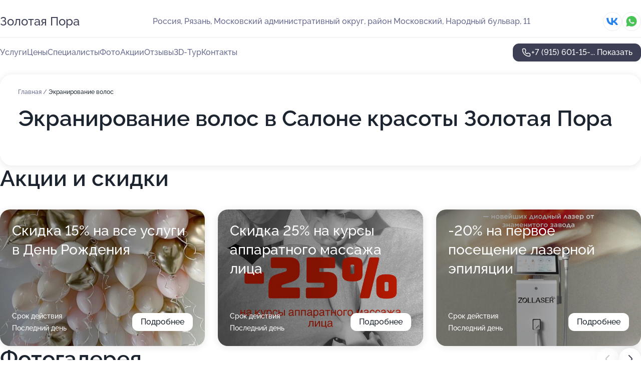

--- FILE ---
content_type: text/html; charset=utf-8
request_url: https://zolotaya-pora-salon.ru/service/ekranirovanie_volos/
body_size: 28206
content:
<!DOCTYPE html>
<html lang="ru">
<head>
	<meta http-equiv="Content-Type" content="text/html; charset=utf-8">
	<meta name="viewport" content="width=device-width,maximum-scale=1,initial-scale=1,user-scalable=0">
	<meta name="format-detection" content="telephone=no">
	<meta name="theme-color" content="#3D3F55">
	<meta name="description" content="Информация о&#160;Салоне красоты Золотая Пора">
	<link rel="icon" type="image/png" href="/favicon.png">

	<title>Салон красоты Золотая Пора на&#160;Народном бульваре</title>

	<link nonce="aV6t1cKM4QAHnXlKkhN7Mtqn" href="//zolotaya-pora-salon.ru/build/lego2/lego2.css?v=Evk5cQF3AgE" rel="stylesheet" >

		<script type="application/ld+json">{"@context":"http:\/\/schema.org","@type":"HealthAndBeautyBusiness","name":"\u0421\u0430\u043b\u043e\u043d \u043a\u0440\u0430\u0441\u043e\u0442\u044b \u0417\u043e\u043b\u043e\u0442\u0430\u044f \u041f\u043e\u0440\u0430","address":{"@type":"PostalAddress","streetAddress":"\u041c\u043e\u0441\u043a\u043e\u0432\u0441\u043a\u0438\u0439 \u0430\u0434\u043c\u0438\u043d\u0438\u0441\u0442\u0440\u0430\u0442\u0438\u0432\u043d\u044b\u0439 \u043e\u043a\u0440\u0443\u0433, \u0440\u0430\u0439\u043e\u043d \u041c\u043e\u0441\u043a\u043e\u0432\u0441\u043a\u0438\u0439, \u041d\u0430\u0440\u043e\u0434\u043d\u044b\u0439 \u0431\u0443\u043b\u044c\u0432\u0430\u0440, 11","addressLocality":"\u0420\u044f\u0437\u0430\u043d\u044c"},"url":"https:\/\/zolotaya-pora-salon.ru\/","contactPoint":{"@type":"ContactPoint","telephone":"+7\u00a0(915)\u00a0601-15-37","contactType":"customer service","areaServed":"RU","availableLanguage":"Russian"},"sameAs":["https:\/\/vk.com\/zolotajapora"],"image":"https:\/\/p0.zoon.ru\/preview\/-ybCgsfXirqWINS6IFBNlw\/2400x1500x75\/1\/b\/8\/original_562daac35708bd48308b4570_5b4c877abbcc3.jpg","aggregateRating":{"@type":"AggregateRating","ratingValue":4.9,"worstRating":1,"bestRating":5,"reviewCount":1074}}</script>
		<script nonce="aV6t1cKM4QAHnXlKkhN7Mtqn">
		window.js_base = '/js.php';
	</script>

	</head>
<body >
	 <header id="header" class="header" data-organization-id="562daac15708bd48308b456e">
	<div class="wrapper">
		<div class="header-container" data-uitest="lego-header-block">
			<div class="header-menu-activator" data-target="header-menu-activator">
				<span class="header-menu-activator__icon"></span>
			</div>

			<div class="header-title">
				<a href="/">					Золотая Пора
				</a>			</div>
			<div class="header-address text-3 text-secondary">Россия, Рязань, Московский административный округ, район Московский, Народный бульвар, 11</div>

						<div class="header-socials flex gap-8 icon icon--36" data-target="header-socials">
									<!--noindex-->
					<a href="https://vk.com/zolotajapora" data-category="vk_group" rel="nofollow" target="_blank">
						<svg class="svg-icons-vk_group" ><use xlink:href="/build/lego2/icons.svg?v=6q7denedKxA#vk_group"></use></svg>
					</a>
					<!--/noindex-->
									<!--noindex-->
					<a href="https://wa.me/79307857575" data-category="whatsapp" rel="nofollow" target="_blank">
						<svg class="svg-icons-whatsapp" ><use xlink:href="/build/lego2/icons.svg?v=6q7denedKxA#whatsapp"></use></svg>
					</a>
					<!--/noindex-->
							</div>
					</div>

		<nav class="nav" data-target="header-nav" data-uitest="lego-navigation-block">
			<ul>
									<li data-target="header-services">
						<svg class="svg-icons-services" ><use xlink:href="/build/lego2/icons.svg?v=6q7denedKxA#services"></use></svg>
						<a data-target="header-nav-link" href="https://zolotaya-pora-salon.ru/services/" data-za="{&quot;ev_label&quot;:&quot;all_service&quot;}">Услуги</a>
					</li>
									<li data-target="header-prices">
						<svg class="svg-icons-prices" ><use xlink:href="/build/lego2/icons.svg?v=6q7denedKxA#prices"></use></svg>
						<a data-target="header-nav-link" href="https://zolotaya-pora-salon.ru/price/" data-za="{&quot;ev_label&quot;:&quot;price&quot;}">Цены</a>
					</li>
									<li data-target="header-specialists">
						<svg class="svg-icons-specialists" ><use xlink:href="/build/lego2/icons.svg?v=6q7denedKxA#specialists"></use></svg>
						<a data-target="header-nav-link" href="https://zolotaya-pora-salon.ru/#specialists" data-za="{&quot;ev_label&quot;:&quot;org_prof&quot;}">Специалисты</a>
					</li>
									<li data-target="header-photo">
						<svg class="svg-icons-photo" ><use xlink:href="/build/lego2/icons.svg?v=6q7denedKxA#photo"></use></svg>
						<a data-target="header-nav-link" href="https://zolotaya-pora-salon.ru/#photos" data-za="{&quot;ev_label&quot;:&quot;photos&quot;}">Фото</a>
					</li>
									<li data-target="header-offers">
						<svg class="svg-icons-offers" ><use xlink:href="/build/lego2/icons.svg?v=6q7denedKxA#offers"></use></svg>
						<a data-target="header-nav-link" href="https://zolotaya-pora-salon.ru/#offers" data-za="{&quot;ev_label&quot;:&quot;offer&quot;}">Акции</a>
					</li>
									<li data-target="header-reviews">
						<svg class="svg-icons-reviews" ><use xlink:href="/build/lego2/icons.svg?v=6q7denedKxA#reviews"></use></svg>
						<a data-target="header-nav-link" href="https://zolotaya-pora-salon.ru/#reviews" data-za="{&quot;ev_label&quot;:&quot;reviews&quot;}">Отзывы</a>
					</li>
									<li data-target="header-tour3d">
						<svg class="svg-icons-tour3d" ><use xlink:href="/build/lego2/icons.svg?v=6q7denedKxA#tour3d"></use></svg>
						<a data-target="header-nav-link" href="https://zolotaya-pora-salon.ru/#tour3d" data-za="{&quot;ev_label&quot;:&quot;tour3d&quot;}">3D-Тур</a>
					</li>
									<li data-target="header-contacts">
						<svg class="svg-icons-contacts" ><use xlink:href="/build/lego2/icons.svg?v=6q7denedKxA#contacts"></use></svg>
						<a data-target="header-nav-link" href="https://zolotaya-pora-salon.ru/#contacts" data-za="{&quot;ev_label&quot;:&quot;contacts&quot;}">Контакты</a>
					</li>
							</ul>

			<div class="header-controls">
				<div class="header-controls__wrapper">
					<a
	href="tel:+79156011537"
	class="phone-button button button--primary button--36 icon--20"
	data-phone="+7 (915) 601-15-37"
	data-za="{&quot;ev_sourceType&quot;:&quot;&quot;,&quot;ev_sourceId&quot;:&quot;562daac15708bd48308b456e.79be&quot;,&quot;object_type&quot;:&quot;organization&quot;,&quot;object_id&quot;:&quot;562daac15708bd48308b456e.79be&quot;,&quot;ev_label&quot;:&quot;premium&quot;,&quot;ev_category&quot;:&quot;phone_o_l&quot;}">
	<svg class="svg-icons-phone" ><use xlink:href="/build/lego2/icons.svg?v=6q7denedKxA#phone"></use></svg>
			<div data-target="show-phone-number">
			+7 (915) 601-15-...
			<span data-target="phone-button-show">Показать</span>
		</div>
	</a>


									</div>

							</div>

			<div class="header-nav-address">
									<div class="header-block flex gap-12 icon icon--36" data-target="header-socials">
													<!--noindex-->
							<a href="https://vk.com/zolotajapora" data-category="vk_group" rel="nofollow" target="_blank">
								<svg class="svg-icons-vk_group" ><use xlink:href="/build/lego2/icons.svg?v=6q7denedKxA#vk_group"></use></svg>
							</a>
							<!--/noindex-->
													<!--noindex-->
							<a href="https://wa.me/79307857575" data-category="whatsapp" rel="nofollow" target="_blank">
								<svg class="svg-icons-whatsapp" ><use xlink:href="/build/lego2/icons.svg?v=6q7denedKxA#whatsapp"></use></svg>
							</a>
							<!--/noindex-->
											</div>
				
				<div class="header-block text-3 text-center text-secondary">Россия, Рязань, Московский административный округ, район Московский, Народный бульвар, 11</div>
			</div>
		</nav>
	</div>
</header>
<div class="header-placeholder"></div>

<div class="contacts-panel" id="contacts-panel">
	

	<div class="contacts-panel-wrapper">
					<div class="contacts-panel-icon contacts-panel-expander" data-target="contacts-panel-expand">
				<div class="contacts-panel-icon__collapsed"><svg class="svg-icons-phone_filled" ><use xlink:href="/build/lego2/icons.svg?v=6q7denedKxA#phone_filled"></use></svg></div>
				<div class="contacts-panel-icon__expanded"><svg class="svg-icons-close" ><use xlink:href="/build/lego2/icons.svg?v=6q7denedKxA#close"></use></svg></div>
			</div>

			<div class="contacts-panel-group">
								<a href="tel:+79156011537" class="contacts-panel-icon" data-phone="+7 (915) 601-15-37" data-za="{&quot;ev_sourceType&quot;:&quot;nav_panel&quot;,&quot;ev_sourceId&quot;:&quot;562daac15708bd48308b456e.79be&quot;,&quot;object_type&quot;:&quot;organization&quot;,&quot;object_id&quot;:&quot;562daac15708bd48308b456e.79be&quot;,&quot;ev_label&quot;:&quot;premium&quot;,&quot;ev_category&quot;:&quot;phone_o_l&quot;}">
					<svg class="svg-icons-phone_filled" ><use xlink:href="/build/lego2/icons.svg?v=6q7denedKxA#phone_filled"></use></svg>
				</a>
													<a href="https://wa.me/79307857575" class="contacts-panel-icon"><svg class="svg-icons-whatsapp_filled" ><use xlink:href="/build/lego2/icons.svg?v=6q7denedKxA#whatsapp_filled"></use></svg></a>
							</div>
			</div>
</div>

<script nonce="aV6t1cKM4QAHnXlKkhN7Mtqn" type="module">
	import { initContactsPanel } from '//zolotaya-pora-salon.ru/build/lego2/lego2.js?v=aBQmwV5uQB0';

	initContactsPanel(document.getElementById('contacts-panel'));
</script>


<script nonce="aV6t1cKM4QAHnXlKkhN7Mtqn" type="module">
	import { initHeader } from '//zolotaya-pora-salon.ru/build/lego2/lego2.js?v=aBQmwV5uQB0';

	initHeader(document.getElementById('header'));
</script>
 	<main class="main-container">
		<div class="wrapper section-wrapper">
			<div class="service-description__wrapper">
	<section class="service-description section-block">
		<div class="page-breadcrumbs">
			<div class="breadcrumbs">
			<span>
							<a href="https://zolotaya-pora-salon.ru/">
					Главная
				</a>
						/		</span>
			<span class="active">
							Экранирование волос
								</span>
	</div>

		</div>
					<script nonce="aV6t1cKM4QAHnXlKkhN7Mtqn" type="application/ld+json">{"@context":"http:\/\/schema.org","@type":"BreadcrumbList","itemListElement":[{"@type":"ListItem","position":1,"item":{"name":"\u0413\u043b\u0430\u0432\u043d\u0430\u044f","@id":"https:\/\/zolotaya-pora-salon.ru\/"}}]}</script>
		
		<div class="service-description-title">
			<h1 class="page-title">Экранирование волос в Салоне красоты Золотая Пора</h1>
			<div class="service-description-title__price">
							</div>
		</div>

		<div class="service-description__text collapse collapse--text-3">
			<div class="collapse__overflow">
				<div class="collapse__text"><p> </p></div>
			</div>
		</div>
	</section>

	</div>
<section class="offers" id="offers" data-uitest="lego-offers-block">
	<div class="section-block__title flex flex--sb">
		<h2 class="text-h2">
			Акции и скидки
		</h2>

		<div class="slider__navigation" data-target="slider-navigation">
			<button class="slider__control prev" data-target="slider-prev">
				<svg class="svg-icons-arrow" ><use xlink:href="/build/lego2/icons.svg?v=6q7denedKxA#arrow"></use></svg>
			</button>
			<button class="slider__control next" data-target="slider-next">
				<svg class="svg-icons-arrow" ><use xlink:href="/build/lego2/icons.svg?v=6q7denedKxA#arrow"></use></svg>
			</button>
		</div>
	</div>

	<div class="offers__list" data-target="slider-container">
		<div class="offers__slider swiper-wrapper">
							<div data-offer-id="5d83b712b3d64a02f839fc4b" data-sid="5d83b712b3d64a02f839fc4b.4591" class="offers-item swiper-slide text-white">
					<img
						class="offers-item__image"
						src="https://p2.zoon.ru/1/9/5d83b712b3d64a02f839fc4b_636e6f8ad27bf7.13136675.jpg"
						loading="lazy"
						alt="">
					<div class="offers-item__container">
						<div class="text-5">Скидка 15% на все услуги в День Рождения</div>
						<div class="offers-item__bottom">
							<div>
								<div>
									Срок действия
								</div>
								<div>Последний день</div>
							</div>
							<button class="button offers-item__button button--36">Подробнее</button>
						</div>
					</div>
				</div>
							<div data-offer-id="5f202e1d500640167963ff6b" data-sid="5f202e1d500640167963ff6b.d68a" class="offers-item swiper-slide text-white">
					<img
						class="offers-item__image"
						src="https://p0.zoon.ru/6/4/5f202e1d500640167963ff6b_66b0b80c538dc0.96353306.jpg"
						loading="lazy"
						alt="">
					<div class="offers-item__container">
						<div class="text-5">Скидка 25% на курсы аппаратного массажа лица</div>
						<div class="offers-item__bottom">
							<div>
								<div>
									Срок действия
								</div>
								<div>Последний день</div>
							</div>
							<button class="button offers-item__button button--36">Подробнее</button>
						</div>
					</div>
				</div>
							<div data-offer-id="6868af8d51c72a8e8f0b8b92" data-sid="6868af8d51c72a8e8f0b8b92.4ffc" class="offers-item swiper-slide text-white">
					<img
						class="offers-item__image"
						src="https://p1.zoon.ru/9/3/6868a18d0c92543f0e025428_6868a205663bf8.22264088.jpg"
						loading="lazy"
						alt="">
					<div class="offers-item__container">
						<div class="text-5">-20% на первое посещение лазерной эпиляции</div>
						<div class="offers-item__bottom">
							<div>
								<div>
									Срок действия
								</div>
								<div>Последний день</div>
							</div>
							<button class="button offers-item__button button--36">Подробнее</button>
						</div>
					</div>
				</div>
											</div>

		<div class="slider__pagination" data-target="slider-pagination"></div>
	</div>
</section>
<script nonce="aV6t1cKM4QAHnXlKkhN7Mtqn" type="module">
	import { initOffers } from '//zolotaya-pora-salon.ru/build/lego2/lego2.js?v=aBQmwV5uQB0';

	const node = document.getElementById('offers');

	initOffers(node, { organizationId: '562daac15708bd48308b456e' });
</script>
<section class="photo-section" id="photos" data-uitest="lego-gallery-block">
	<div class="section-block__title flex flex--sb">
		<h2 class="text-h2">Фотогалерея</h2>

					<div class="slider__navigation" data-target="slider-navigation">
				<button class="slider__control prev" data-target="slider-prev">
					<svg class="svg-icons-arrow" ><use xlink:href="/build/lego2/icons.svg?v=6q7denedKxA#arrow"></use></svg>
				</button>
				<button class="slider__control next" data-target="slider-next">
					<svg class="svg-icons-arrow" ><use xlink:href="/build/lego2/icons.svg?v=6q7denedKxA#arrow"></use></svg>
				</button>
			</div>
			</div>

	<div class="section-block__slider" data-target="slider-container" data-total="21" data-owner-type="organization" data-owner-id="562daac15708bd48308b456e">
		<div class="photo-section__slider swiper-wrapper">
						<div class="photo-section__slide swiper-slide" data-id="5b4c877b6b189e667142d617" data-target="photo-slide-item" data-index="0">
				<img src="https://p0.zoon.ru/preview/XzX8ukITSAP95KfTIbtUYA/1200x800x85/1/b/8/original_562daac35708bd48308b4570_5b4c877abbcc3.jpg" loading="lazy" alt="">
			</div>
						<div class="photo-section__slide swiper-slide" data-id="5b4c87786b189e663f1d14f3" data-target="photo-slide-item" data-index="1">
				<img src="https://p2.zoon.ru/preview/qoUc7_lJThdA3yrb5DmPZw/1200x800x85/1/c/4/original_562daac35708bd48308b4570_5b4c877849396.jpg" loading="lazy" alt="">
			</div>
						<div class="photo-section__slide swiper-slide" data-id="5b4c87816b189e69901b0a39" data-target="photo-slide-item" data-index="2">
				<img src="https://p2.zoon.ru/preview/9S3KxJIWMDlltMbWH5t_ug/1200x800x85/1/9/b/original_562daac35708bd48308b4570_5b4c87817f59c.jpg" loading="lazy" alt="">
			</div>
						<div class="photo-section__slide swiper-slide" data-id="5b4c87826b189e69c4691264" data-target="photo-slide-item" data-index="3">
				<img src="https://p1.zoon.ru/preview/BHU6pKPgiz0w-ZBasLkxMg/1200x800x85/1/0/8/original_562daac35708bd48308b4570_5b4c8781bd75b.jpg" loading="lazy" alt="">
			</div>
						<div class="photo-section__slide swiper-slide" data-id="5b4c877e6b189e667142d619" data-target="photo-slide-item" data-index="4">
				<img src="https://p1.zoon.ru/preview/j2oxRm-wKYwA7vtpYWRM0Q/1200x800x85/1/a/8/original_562daac35708bd48308b4570_5b4c877dd05c8.jpg" loading="lazy" alt="">
			</div>
						<div class="photo-section__slide swiper-slide" data-id="5b4c877e6b189e67de0dec4a" data-target="photo-slide-item" data-index="5">
				<img src="https://p0.zoon.ru/preview/0ESPQbf84YKZsShJKzyoaw/1200x800x85/1/7/5/original_562daac35708bd48308b4570_5b4c877e4bb98.jpg" loading="lazy" alt="">
			</div>
						<div class="photo-section__slide swiper-slide" data-id="5b4c87866b189e6495460969" data-target="photo-slide-item" data-index="6">
				<img src="https://p0.zoon.ru/preview/axDQ3hitY4XKf0i2jdOXMg/1200x800x85/1/8/6/original_562daac35708bd48308b4570_5b4c878678867.jpg" loading="lazy" alt="">
			</div>
						<div class="photo-section__slide swiper-slide" data-id="5b4c87816b189e67de0dec4c" data-target="photo-slide-item" data-index="7">
				<img src="https://p2.zoon.ru/preview/4JxAKJNwZW0KVUV_o6UvlA/1200x800x85/1/7/7/original_562daac35708bd48308b4570_5b4c8781875ab.jpg" loading="lazy" alt="">
			</div>
						<div class="photo-section__slide swiper-slide" data-id="5b4c878d6b189e69c469126c" data-target="photo-slide-item" data-index="8">
				<img src="https://p0.zoon.ru/preview/3ZKDMV3HuJ0IW27orj3Mgw/1200x800x85/1/9/9/original_562daac35708bd48308b4570_5b4c878cf3fa1.jpg" loading="lazy" alt="">
			</div>
						<div class="photo-section__slide swiper-slide" data-id="5b4c878d6b189e66b309e87b" data-target="photo-slide-item" data-index="9">
				<img src="https://p0.zoon.ru/preview/xWM55UIsLPj5fZkKQDCBKw/1200x800x85/1/e/c/original_562daac35708bd48308b4570_5b4c878d0396c.jpg" loading="lazy" alt="">
			</div>
						<div class="photo-section__slide swiper-slide" data-id="5b4c878d6b189e69901b0a3b" data-target="photo-slide-item" data-index="10">
				<img src="https://p1.zoon.ru/preview/DELSOb9sxU1hVFpMzBt-TQ/1200x800x85/1/f/d/original_562daac35708bd48308b4570_5b4c878d7e933.jpg" loading="lazy" alt="">
			</div>
						<div class="photo-section__slide swiper-slide" data-id="5b4c87926b189e6a41312489" data-target="photo-slide-item" data-index="11">
				<img src="https://p2.zoon.ru/preview/PPlhnXe4ardpOURZUS6lkw/1200x800x85/1/9/7/original_562daac35708bd48308b4570_5b4c879222dc6.jpg" loading="lazy" alt="">
			</div>
						<div class="photo-section__slide swiper-slide" data-id="5b4c87916b189e66bc399b4d" data-target="photo-slide-item" data-index="12">
				<img src="https://p2.zoon.ru/preview/km12Vkg7p9mAPSoYQ1PXvw/1200x800x85/1/a/4/original_562daac35708bd48308b4570_5b4c879137436.jpg" loading="lazy" alt="">
			</div>
						<div class="photo-section__slide swiper-slide" data-id="5b4c87916b189e6c9e6f7e8a" data-target="photo-slide-item" data-index="13">
				<img src="https://p0.zoon.ru/preview/ecgvfb7J3fDB_bW7OsTkQg/1200x800x85/1/0/d/original_562daac35708bd48308b4570_5b4c87917c0ee.jpg" loading="lazy" alt="">
			</div>
						<div class="photo-section__slide swiper-slide" data-id="5b4c87936b189e69c469126e" data-target="photo-slide-item" data-index="14">
				<img src="https://p0.zoon.ru/preview/GLXLwvaKVE2nHhIw10Umdw/1200x800x85/1/5/2/original_562daac35708bd48308b4570_5b4c879374b69.jpg" loading="lazy" alt="">
			</div>
						<div class="photo-section__slide swiper-slide" data-id="5b4c878a6b189e6c30474ef1" data-target="photo-slide-item" data-index="15">
				<img src="https://p2.zoon.ru/preview/SLwQ7a8DRydMcoTsTygepg/1200x800x85/1/a/4/original_562daac35708bd48308b4570_5b4c878aa9cbb.jpg" loading="lazy" alt="">
			</div>
						<div class="photo-section__slide swiper-slide" data-id="5b4c87896b189e663f1d14f5" data-target="photo-slide-item" data-index="16">
				<img src="https://p0.zoon.ru/preview/U3PPvBXX4iJiod7NgeEiaw/1200x800x85/1/5/7/original_562daac35708bd48308b4570_5b4c8789639f7.jpg" loading="lazy" alt="">
			</div>
						<div class="photo-section__slide swiper-slide" data-id="5b4c87896b189e6c9e6f7e88" data-target="photo-slide-item" data-index="17">
				<img src="https://p2.zoon.ru/preview/QxDFUClOPmliLB2idg-aIA/1200x800x85/1/a/8/original_562daac35708bd48308b4570_5b4c878990981.jpg" loading="lazy" alt="">
			</div>
						<div class="photo-section__slide swiper-slide" data-id="5b4c87886b189e65df7fb258" data-target="photo-slide-item" data-index="18">
				<img src="https://p2.zoon.ru/preview/_f5uRC4-148-cp6lcoLFIQ/1200x800x85/1/7/1/original_562daac35708bd48308b4570_5b4c87887bfd0.jpg" loading="lazy" alt="">
			</div>
						<div class="photo-section__slide swiper-slide" data-id="5b4c87866b189e6ca842c04b" data-target="photo-slide-item" data-index="19">
				<img src="https://p0.zoon.ru/preview/h1B2ej8dJTDx5RwPowYvZA/1200x800x85/1/8/1/original_562daac35708bd48308b4570_5b4c87866356f.jpg" loading="lazy" alt="">
			</div>
						<div class="photo-section__slide swiper-slide" data-id="566bd1472db84b8f1e8b456c" data-target="photo-slide-item" data-index="20">
				<img src="https://p1.zoon.ru/preview/26f7SY4q9YLohOkDfWFqlg/1153x800x85/0/8/d/562daac35708bd48308b4570_566bd147406fc.jpg" loading="lazy" alt="">
			</div>
					</div>
	</div>

	<div class="slider__pagination" data-target="slider-pagination"></div>
</section>

<script nonce="aV6t1cKM4QAHnXlKkhN7Mtqn" type="module">
	import { initPhotos } from '//zolotaya-pora-salon.ru/build/lego2/lego2.js?v=aBQmwV5uQB0';

	const node = document.getElementById('photos');
	initPhotos(node);
</script>
<section class="reviews-section section-block" id="reviews" data-uitest="lego-reviews-block">
	<div class="section-block__title flex flex--sb">
		<h2 class="text-h2">
			Отзывы
		</h2>

				<div class="slider__navigation" data-target="slider-navigation">
			<button class="slider__control prev" data-target="slider-prev">
				<svg class="svg-icons-arrow" ><use xlink:href="/build/lego2/icons.svg?v=6q7denedKxA#arrow"></use></svg>
			</button>
			<button class="slider__control next" data-target="slider-next">
				<svg class="svg-icons-arrow" ><use xlink:href="/build/lego2/icons.svg?v=6q7denedKxA#arrow"></use></svg>
			</button>
		</div>
			</div>

	<div class="reviews-section__list" data-target="slider-container">
		<div class="reviews-section__slider swiper-wrapper" data-target="review-section-slides">
							<div
	class="reviews-section-item swiper-slide "
	data-id="694d12b7ef18cd952800caa8"
	data-owner-id="694694613ee01e868f018c5b"
	data-target="review">
	<div  class="flex flex--center-y gap-12">
		<div class="reviews-section-item__avatar">
										<svg class="svg-icons-user" ><use xlink:href="/build/lego2/icons.svg?v=6q7denedKxA#user"></use></svg>
					</div>
		<div class="reviews-section-item__head">
			<div class="reviews-section-item__head-top flex flex--center-y gap-16">
				<div class="flex flex--center-y gap-8">
										<div class="stars stars--16" style="--rating: 5">
						<div class="stars__rating">
							<div class="stars stars--filled"></div>
						</div>
					</div>
					<div class="reviews-section-item__mark text-3">
						5,0
					</div>
				</div>
											</div>

			<div class="reviews-section-item__name text-3 fade">
				Анна
			</div>
		</div>
	</div>
					<div class="reviews-section-item__descr collapse collapse--text-2 mt-8">
			<div class="collapse__overflow">
				<div class="collapse__text">
					Хочу выразить огромную благодарность мастеру Веронике Петрушиной за ее профессионализм и талант! Каждый визит к ней – это не просто процедура, а настоящее удовольствие.
Вероника всегда очень внимательна к моим пожеланиям, помогает выбрать идеальный дизайн и цвет, а также дает ценные советы по уходу за ногтями. Она настоящий художник, и каждый раз я ухожу от нее с идеальным маникюром, который держится очень долго.
				</div>
			</div>
		</div>
			<div class="reviews-section-item__date text-2 text-secondary mt-8">
		25 декабря 2025 Отзыв взят с сайта Zoon.ru
	</div>
</div>

							<div
	class="reviews-section-item swiper-slide "
	data-id="694ae7ea8fa0f484a10c0cc4"
	data-owner-id="562daac15708bd48308b456e"
	data-target="review">
	<div  class="flex flex--center-y gap-12">
		<div class="reviews-section-item__avatar">
										<svg class="svg-icons-user" ><use xlink:href="/build/lego2/icons.svg?v=6q7denedKxA#user"></use></svg>
					</div>
		<div class="reviews-section-item__head">
			<div class="reviews-section-item__head-top flex flex--center-y gap-16">
				<div class="flex flex--center-y gap-8">
										<div class="stars stars--16" style="--rating: 5">
						<div class="stars__rating">
							<div class="stars stars--filled"></div>
						</div>
					</div>
					<div class="reviews-section-item__mark text-3">
						5,0
					</div>
				</div>
											</div>

			<div class="reviews-section-item__name text-3 fade">
				Елена
			</div>
		</div>
	</div>
					<div class="reviews-section-item__descr collapse collapse--text-2 mt-8">
			<div class="collapse__overflow">
				<div class="collapse__text">
					Делали маникюр с дочкой, покрытие гель-лаком с рисунком. Мастер была очень аккуратная, быстрая и приятная девушка, все сделала красиво, учла мои пожелания - даже нарисовала фламинго на ногтях. Покрытие держалось отлично. В салоне очень уютная атмосфера: красивые цвета, симпатичный аквариум, приятная администратор.
				</div>
			</div>
		</div>
			<div class="reviews-section-item__date text-2 text-secondary mt-8">
		23 декабря 2025 Отзыв взят с сайта Zoon.ru
	</div>
</div>

							<div
	class="reviews-section-item swiper-slide "
	data-id="694973433797eb24e80c0bf4"
	data-owner-id="562daac15708bd48308b456e"
	data-target="review">
	<div  class="flex flex--center-y gap-12">
		<div class="reviews-section-item__avatar">
										<svg class="svg-icons-user" ><use xlink:href="/build/lego2/icons.svg?v=6q7denedKxA#user"></use></svg>
					</div>
		<div class="reviews-section-item__head">
			<div class="reviews-section-item__head-top flex flex--center-y gap-16">
				<div class="flex flex--center-y gap-8">
										<div class="stars stars--16" style="--rating: 5">
						<div class="stars__rating">
							<div class="stars stars--filled"></div>
						</div>
					</div>
					<div class="reviews-section-item__mark text-3">
						5,0
					</div>
				</div>
											</div>

			<div class="reviews-section-item__name text-3 fade">
				Елизавета
			</div>
		</div>
	</div>
					<div class="reviews-section-item__descr collapse collapse--text-2 mt-8">
			<div class="collapse__overflow">
				<div class="collapse__text">
					Я отметила хорошее обслуживание и работу опытного мастера Анастасии, с которой сотрудничаю уже не первый год. Мне нравится ее подход к волосам, все мои запросы выполняются идеально. В этот раз сделала стрижку. В салоне приятная атмосфера и внимательная работа администратора.
				</div>
			</div>
		</div>
			<div class="reviews-section-item__date text-2 text-secondary mt-8">
		22 декабря 2025 Отзыв взят с сайта Zoon.ru
	</div>
</div>

							<div
	class="reviews-section-item swiper-slide "
	data-id="6945bcdf6ed2a65fd502e264"
	data-owner-id="562daac15708bd48308b456e"
	data-target="review">
	<div  class="flex flex--center-y gap-12">
		<div class="reviews-section-item__avatar">
										<svg class="svg-icons-user" ><use xlink:href="/build/lego2/icons.svg?v=6q7denedKxA#user"></use></svg>
					</div>
		<div class="reviews-section-item__head">
			<div class="reviews-section-item__head-top flex flex--center-y gap-16">
				<div class="flex flex--center-y gap-8">
										<div class="stars stars--16" style="--rating: 5">
						<div class="stars__rating">
							<div class="stars stars--filled"></div>
						</div>
					</div>
					<div class="reviews-section-item__mark text-3">
						5,0
					</div>
				</div>
											</div>

			<div class="reviews-section-item__name text-3 fade">
				Ульяна
			</div>
		</div>
	</div>
					<div class="reviews-section-item__descr collapse collapse--text-2 mt-8">
			<div class="collapse__overflow">
				<div class="collapse__text">
					Делала аппаратный маникюр с покрытием в салоне - всё прошло отлично! Мастер очень хороший, сделала быстро и качественно. Результат замечательный, носила покрытие долго. Я живу рядом, уже постоянный клиент и могу смело рекомендовать этот салон.
				</div>
			</div>
		</div>
			<div class="reviews-section-item__date text-2 text-secondary mt-8">
		19 декабря 2025 Отзыв взят с сайта Zoon.ru
	</div>
</div>

							<div
	class="reviews-section-item swiper-slide "
	data-id="6939aaa469ee6c29410015da"
	data-owner-id="562daac15708bd48308b456e"
	data-target="review">
	<div  class="flex flex--center-y gap-12">
		<div class="reviews-section-item__avatar">
										<svg class="svg-icons-user" ><use xlink:href="/build/lego2/icons.svg?v=6q7denedKxA#user"></use></svg>
					</div>
		<div class="reviews-section-item__head">
			<div class="reviews-section-item__head-top flex flex--center-y gap-16">
				<div class="flex flex--center-y gap-8">
										<div class="stars stars--16" style="--rating: 5">
						<div class="stars__rating">
							<div class="stars stars--filled"></div>
						</div>
					</div>
					<div class="reviews-section-item__mark text-3">
						5,0
					</div>
				</div>
											</div>

			<div class="reviews-section-item__name text-3 fade">
				Софья
			</div>
		</div>
	</div>
					<div class="reviews-section-item__descr collapse collapse--text-2 mt-8">
			<div class="collapse__overflow">
				<div class="collapse__text">
					Из-за работы я сильно опаздывала, но меня всё равно приняли вовремя. У меня был экстренный случай: покрытие на ногте сильно треснуло, мне нужно было просто аккуратно его снять. Мастер Александра проявила невероятную терпеливость и понимание ситуации. Она сделала педикюр аккуратно, что для меня в тот момент было самым главным. В общении она была вежливой, мы даже смогли поговорить на интересные темы. За последний год я посещала салон около 6 раз: делала педикюр и окрашивание, всегда оставалась довольна.
				</div>
			</div>
		</div>
			<div class="reviews-section-item__date text-2 text-secondary mt-8">
		10 декабря 2025 Отзыв взят с сайта Zoon.ru
	</div>
</div>

							<div
	class="reviews-section-item swiper-slide "
	data-id="693971379dba2f8df60ae477"
	data-owner-id="562daac15708bd48308b456e"
	data-target="review">
	<div  class="flex flex--center-y gap-12">
		<div class="reviews-section-item__avatar">
										<svg class="svg-icons-user" ><use xlink:href="/build/lego2/icons.svg?v=6q7denedKxA#user"></use></svg>
					</div>
		<div class="reviews-section-item__head">
			<div class="reviews-section-item__head-top flex flex--center-y gap-16">
				<div class="flex flex--center-y gap-8">
										<div class="stars stars--16" style="--rating: 5">
						<div class="stars__rating">
							<div class="stars stars--filled"></div>
						</div>
					</div>
					<div class="reviews-section-item__mark text-3">
						5,0
					</div>
				</div>
											</div>

			<div class="reviews-section-item__name text-3 fade">
				Елена
			</div>
		</div>
	</div>
					<div class="reviews-section-item__descr collapse collapse--text-2 mt-8">
			<div class="collapse__overflow">
				<div class="collapse__text">
					Нравится качественная работа: всё сделано аккуратно, красиво и приятно смотреть на свои руки. В этот раз маникюр занял около 1,5 часов, включал снятие старого покрытия, обработку кутикулы и нанесение нового покрытия. Всё было выполнено как положено, инструменты чистые. Хотя я не запомнила имя мастера, её аккуратность и профессионализм оставили отличное впечатление. Атмосфера в салоне всегда располагающая, а мастера проявляют приятное отношение.
				</div>
			</div>
		</div>
			<div class="reviews-section-item__date text-2 text-secondary mt-8">
		10 декабря 2025 Отзыв взят с сайта Zoon.ru
	</div>
</div>

							<div
	class="reviews-section-item swiper-slide "
	data-id="693937cac64958b6d5062ab4"
	data-owner-id="5b45c9117bd46f1e7d54b7ec"
	data-target="review">
	<div  class="flex flex--center-y gap-12">
		<div class="reviews-section-item__avatar">
										<svg class="svg-icons-user" ><use xlink:href="/build/lego2/icons.svg?v=6q7denedKxA#user"></use></svg>
					</div>
		<div class="reviews-section-item__head">
			<div class="reviews-section-item__head-top flex flex--center-y gap-16">
				<div class="flex flex--center-y gap-8">
										<div class="stars stars--16" style="--rating: 5">
						<div class="stars__rating">
							<div class="stars stars--filled"></div>
						</div>
					</div>
					<div class="reviews-section-item__mark text-3">
						5,0
					</div>
				</div>
											</div>

			<div class="reviews-section-item__name text-3 fade">
				Адриана
			</div>
		</div>
	</div>
					<div class="reviews-section-item__descr collapse collapse--text-2 mt-8">
			<div class="collapse__overflow">
				<div class="collapse__text">
					Детские стрижки получились превосходными, несмотря на отсутствие специальных детских кресел все прошло без каких-либо затруднений. Мастер Баранова Таня великолепно справилась с обоими детьми: одному малышу всего 1 год, второму уже 6 лет. Меня она тоже подстригла очень красиво, сделала чудесное каре, я всегда приношу фотографию и она воплощает именно то, что требуется. Получила ценные советы по уходу за волосами, включая информацию о бальзаме и спрее для жестких волос. Мы посещаем салон всей семьей, даже моя мама регулярно записывается на процедуры. Обстановка и обслуживание здесь создают приятное впечатление и располагают к себе.
				</div>
			</div>
		</div>
			<div class="reviews-section-item__date text-2 text-secondary mt-8">
		10 декабря 2025 Отзыв взят с сайта Zoon.ru
	</div>
</div>

							<div
	class="reviews-section-item swiper-slide "
	data-id="6938fc0836b27e6ecd04f65b"
	data-owner-id="562daac15708bd48308b456e"
	data-target="review">
	<div  class="flex flex--center-y gap-12">
		<div class="reviews-section-item__avatar">
										<svg class="svg-icons-user" ><use xlink:href="/build/lego2/icons.svg?v=6q7denedKxA#user"></use></svg>
					</div>
		<div class="reviews-section-item__head">
			<div class="reviews-section-item__head-top flex flex--center-y gap-16">
				<div class="flex flex--center-y gap-8">
										<div class="stars stars--16" style="--rating: 5">
						<div class="stars__rating">
							<div class="stars stars--filled"></div>
						</div>
					</div>
					<div class="reviews-section-item__mark text-3">
						5,0
					</div>
				</div>
											</div>

			<div class="reviews-section-item__name text-3 fade">
				Анонимный пользователь
			</div>
		</div>
	</div>
					<div class="reviews-section-item__descr collapse collapse--text-2 mt-8">
			<div class="collapse__overflow">
				<div class="collapse__text">
					Мне сделали качественную стрижку, мастер работает отлично и приятно разговаривает во время процедуры. Всегда посещаю только этого парикмахера, на стрижку уходит примерно 20 минут. В салоне поддерживается чистота.
				</div>
			</div>
		</div>
			<div class="reviews-section-item__date text-2 text-secondary mt-8">
		10 декабря 2025 Отзыв взят с сайта Zoon.ru
	</div>
</div>

							<div
	class="reviews-section-item swiper-slide "
	data-id="6938bcc0a37de54b0101f97e"
	data-owner-id="562daac15708bd48308b456e"
	data-target="review">
	<div  class="flex flex--center-y gap-12">
		<div class="reviews-section-item__avatar">
										<svg class="svg-icons-user" ><use xlink:href="/build/lego2/icons.svg?v=6q7denedKxA#user"></use></svg>
					</div>
		<div class="reviews-section-item__head">
			<div class="reviews-section-item__head-top flex flex--center-y gap-16">
				<div class="flex flex--center-y gap-8">
										<div class="stars stars--16" style="--rating: 5">
						<div class="stars__rating">
							<div class="stars stars--filled"></div>
						</div>
					</div>
					<div class="reviews-section-item__mark text-3">
						5,0
					</div>
				</div>
											</div>

			<div class="reviews-section-item__name text-3 fade">
				Борис
			</div>
		</div>
	</div>
					<div class="reviews-section-item__descr collapse collapse--text-2 mt-8">
			<div class="collapse__overflow">
				<div class="collapse__text">
					Я уже второй раз записываюсь к мастеру Яне, она замечательный человек и делает все аккуратно и приятно. Модельная стрижка длилась около 25 минут. В салоне встречают вежливо и культурно. Удобно, что салон находится рядом с домом и теперь есть обратная связь после записи в WhatsApp, чтобы не забыть о визите. Я хожу сюда уже пару лет каждые 2 месяца и всегда все на достойном уровне.
				</div>
			</div>
		</div>
			<div class="reviews-section-item__date text-2 text-secondary mt-8">
		10 декабря 2025 Отзыв взят с сайта Zoon.ru
	</div>
</div>

							<div
	class="reviews-section-item swiper-slide "
	data-id="6938847fe9f1720c680add0e"
	data-owner-id="562daac15708bd48308b456e"
	data-target="review">
	<div  class="flex flex--center-y gap-12">
		<div class="reviews-section-item__avatar">
										<svg class="svg-icons-user" ><use xlink:href="/build/lego2/icons.svg?v=6q7denedKxA#user"></use></svg>
					</div>
		<div class="reviews-section-item__head">
			<div class="reviews-section-item__head-top flex flex--center-y gap-16">
				<div class="flex flex--center-y gap-8">
										<div class="stars stars--16" style="--rating: 5">
						<div class="stars__rating">
							<div class="stars stars--filled"></div>
						</div>
					</div>
					<div class="reviews-section-item__mark text-3">
						5,0
					</div>
				</div>
											</div>

			<div class="reviews-section-item__name text-3 fade">
				Ярослав
			</div>
		</div>
	</div>
					<div class="reviews-section-item__descr collapse collapse--text-2 mt-8">
			<div class="collapse__overflow">
				<div class="collapse__text">
					Стрижка получилась именно такой, как я хотел. Волосы укоротили по бокам и слегка подровняли сверху. Мастер оказался приятным в общении человеком, с ним было комфортно работать.
				</div>
			</div>
		</div>
			<div class="reviews-section-item__date text-2 text-secondary mt-8">
		9 декабря 2025 Отзыв взят с сайта Zoon.ru
	</div>
</div>

							<div
	class="reviews-section-item swiper-slide "
	data-id="69384b135bce3d73e9065c37"
	data-owner-id="562daac15708bd48308b456e"
	data-target="review">
	<div  class="flex flex--center-y gap-12">
		<div class="reviews-section-item__avatar">
										<svg class="svg-icons-user" ><use xlink:href="/build/lego2/icons.svg?v=6q7denedKxA#user"></use></svg>
					</div>
		<div class="reviews-section-item__head">
			<div class="reviews-section-item__head-top flex flex--center-y gap-16">
				<div class="flex flex--center-y gap-8">
										<div class="stars stars--16" style="--rating: 5">
						<div class="stars__rating">
							<div class="stars stars--filled"></div>
						</div>
					</div>
					<div class="reviews-section-item__mark text-3">
						5,0
					</div>
				</div>
											</div>

			<div class="reviews-section-item__name text-3 fade">
				Мария
			</div>
		</div>
	</div>
					<div class="reviews-section-item__descr collapse collapse--text-2 mt-8">
			<div class="collapse__overflow">
				<div class="collapse__text">
					Анастасия умеет точно подобрать окрашивание и краски, которые не повредят волосам, а также всегда предлагает дельные советы по уходу. Когда я думала о ламинировании, она рекомендовала альтернативный вариант, учитывая мою тонкую структуру волос. Ценно, что её главная цель — сделать так, чтобы клиент ушёл довольным, а не просто заработать.
				</div>
			</div>
		</div>
			<div class="reviews-section-item__date text-2 text-secondary mt-8">
		9 декабря 2025 Отзыв взят с сайта Zoon.ru
	</div>
</div>

							<div
	class="reviews-section-item swiper-slide "
	data-id="693811a7a118d74337074cfc"
	data-owner-id="65e094d6e30332a9960a49f5"
	data-target="review">
	<div  class="flex flex--center-y gap-12">
		<div class="reviews-section-item__avatar">
										<svg class="svg-icons-user" ><use xlink:href="/build/lego2/icons.svg?v=6q7denedKxA#user"></use></svg>
					</div>
		<div class="reviews-section-item__head">
			<div class="reviews-section-item__head-top flex flex--center-y gap-16">
				<div class="flex flex--center-y gap-8">
										<div class="stars stars--16" style="--rating: 5">
						<div class="stars__rating">
							<div class="stars stars--filled"></div>
						</div>
					</div>
					<div class="reviews-section-item__mark text-3">
						5,0
					</div>
				</div>
											</div>

			<div class="reviews-section-item__name text-3 fade">
				Любовь
			</div>
		</div>
	</div>
					<div class="reviews-section-item__descr collapse collapse--text-2 mt-8">
			<div class="collapse__overflow">
				<div class="collapse__text">
					Уже множество лет я регулярно посещаю одного косметолога и остаюсь полностью довольна качеством всех услуг. Хочу выделить косметолога Юлю Юрчихину как истинного профессионала в своей области. У неё есть медицинское образование, она всегда предоставляет компетентные рекомендации и никогда не выполняет процедуры, способные причинить вред. У меня имеется аллергия, и когда я пришла на чистку лица, Юля мне отказала, детально разъяснив потенциальные опасности, в том числе возможность получения ожогов. Взамен она предложила выполнить более деликатный мягкий пилинг. Во время последнего визита мне делали архитектуру бровей, что включало коррекцию и окрашивание. Процедура длилась приблизительно 30 минут. Я обращаюсь исключительно к Юле и хожу к ней уже около 5 лет для получения разнообразных косметологических процедур и окрашивания волос.
				</div>
			</div>
		</div>
			<div class="reviews-section-item__date text-2 text-secondary mt-8">
		9 декабря 2025 Отзыв взят с сайта Zoon.ru
	</div>
</div>

							<div
	class="reviews-section-item swiper-slide "
	data-id="6937d70f72b162d78708a9d4"
	data-owner-id="562daac15708bd48308b456e"
	data-target="review">
	<div  class="flex flex--center-y gap-12">
		<div class="reviews-section-item__avatar">
										<svg class="svg-icons-user" ><use xlink:href="/build/lego2/icons.svg?v=6q7denedKxA#user"></use></svg>
					</div>
		<div class="reviews-section-item__head">
			<div class="reviews-section-item__head-top flex flex--center-y gap-16">
				<div class="flex flex--center-y gap-8">
										<div class="stars stars--16" style="--rating: 5">
						<div class="stars__rating">
							<div class="stars stars--filled"></div>
						</div>
					</div>
					<div class="reviews-section-item__mark text-3">
						5,0
					</div>
				</div>
											</div>

			<div class="reviews-section-item__name text-3 fade">
				Владимир
			</div>
		</div>
	</div>
					<div class="reviews-section-item__descr collapse collapse--text-2 mt-8">
			<div class="collapse__overflow">
				<div class="collapse__text">
					Я хожу на мужскую стрижку примерно раз в полтора или два месяца, и обычно это занимает минут сорок. В этот раз всё прошло отлично и я остался доволен тем, как получилось. Мастер был вежлив со мной, его рабочее место содержалось в чистоте и порядке, инструменты тоже были аккуратными. У меня не возникло никаких претензий.
				</div>
			</div>
		</div>
			<div class="reviews-section-item__date text-2 text-secondary mt-8">
		9 декабря 2025 Отзыв взят с сайта Zoon.ru
	</div>
</div>

							<div
	class="reviews-section-item swiper-slide "
	data-id="69379ecff449ff35760e9dc4"
	data-owner-id="562daac15708bd48308b456e"
	data-target="review">
	<div  class="flex flex--center-y gap-12">
		<div class="reviews-section-item__avatar">
										<svg class="svg-icons-user" ><use xlink:href="/build/lego2/icons.svg?v=6q7denedKxA#user"></use></svg>
					</div>
		<div class="reviews-section-item__head">
			<div class="reviews-section-item__head-top flex flex--center-y gap-16">
				<div class="flex flex--center-y gap-8">
										<div class="stars stars--16" style="--rating: 5">
						<div class="stars__rating">
							<div class="stars stars--filled"></div>
						</div>
					</div>
					<div class="reviews-section-item__mark text-3">
						5,0
					</div>
				</div>
											</div>

			<div class="reviews-section-item__name text-3 fade">
				Елена
			</div>
		</div>
	</div>
					<div class="reviews-section-item__descr collapse collapse--text-2 mt-8">
			<div class="collapse__overflow">
				<div class="collapse__text">
					Я посещаю этот салон для стрижки каскад и окрашивания, результат всегда получается красивым и аккуратным. Мне нравится, что мастер выполняет комплексный уход: моет голову, использует ухаживающие средства и делает укладку после стрижки. Свою дочку я тоже водила сюда на процедуру ламинирования. Сотрудники работают вежливо, качество обслуживания превосходное, все мастера показывают профессиональный подход к работе.
				</div>
			</div>
		</div>
			<div class="reviews-section-item__date text-2 text-secondary mt-8">
		9 декабря 2025 Отзыв взят с сайта Zoon.ru
	</div>
</div>

							<div
	class="reviews-section-item swiper-slide "
	data-id="69375f87214e537fbe02630a"
	data-owner-id="562daac15708bd48308b456e"
	data-target="review">
	<div  class="flex flex--center-y gap-12">
		<div class="reviews-section-item__avatar">
										<svg class="svg-icons-user" ><use xlink:href="/build/lego2/icons.svg?v=6q7denedKxA#user"></use></svg>
					</div>
		<div class="reviews-section-item__head">
			<div class="reviews-section-item__head-top flex flex--center-y gap-16">
				<div class="flex flex--center-y gap-8">
										<div class="stars stars--16" style="--rating: 5">
						<div class="stars__rating">
							<div class="stars stars--filled"></div>
						</div>
					</div>
					<div class="reviews-section-item__mark text-3">
						5,0
					</div>
				</div>
											</div>

			<div class="reviews-section-item__name text-3 fade">
				Юля
			</div>
		</div>
	</div>
					<div class="reviews-section-item__descr collapse collapse--text-2 mt-8">
			<div class="collapse__overflow">
				<div class="collapse__text">
					Мне нравятся мастера этого салона и приятный администратор. В последний раз делала коррекцию бровей у Кристины. Для меня важно качество выполнения работы, наше общение и то, что она приятный человек. Все мои пожелания обязательно учитываются: перед процедурой она всегда интересуется моими предпочтениями, включая цвет краски, поэтому качество меня полностью устраивает.
				</div>
			</div>
		</div>
			<div class="reviews-section-item__date text-2 text-secondary mt-8">
		9 декабря 2025 Отзыв взят с сайта Zoon.ru
	</div>
</div>

							<div
	class="reviews-section-item swiper-slide "
	data-id="69337dc8d758b4d94c0fabd5"
	data-owner-id="562daac15708bd48308b456e"
	data-target="review">
	<div  class="flex flex--center-y gap-12">
		<div class="reviews-section-item__avatar">
										<svg class="svg-icons-user" ><use xlink:href="/build/lego2/icons.svg?v=6q7denedKxA#user"></use></svg>
					</div>
		<div class="reviews-section-item__head">
			<div class="reviews-section-item__head-top flex flex--center-y gap-16">
				<div class="flex flex--center-y gap-8">
										<div class="stars stars--16" style="--rating: 5">
						<div class="stars__rating">
							<div class="stars stars--filled"></div>
						</div>
					</div>
					<div class="reviews-section-item__mark text-3">
						5,0
					</div>
				</div>
											</div>

			<div class="reviews-section-item__name text-3 fade">
				Ольга
			</div>
		</div>
	</div>
					<div class="reviews-section-item__descr collapse collapse--text-2 mt-8">
			<div class="collapse__overflow">
				<div class="collapse__text">
					Я была у мастера Кристины - она умничка! Последний раз мне делали гиалуроновый пилинг. После процедуры дали все необходимые рекомендации по уходу, рассказали, что будет дальше. Мне нравится, что все девочки в салоне очень хорошие! Они всё объясняют и разъясняют мне чётко, прямо говорят, что меня ждёт, а что нет, как всё будет. Я всем рекомендую этот салон, даже своей дочке на работе сказала, что эти мастера мне очень понравились.
				</div>
			</div>
		</div>
			<div class="reviews-section-item__date text-2 text-secondary mt-8">
		6 декабря 2025 Отзыв взят с сайта Zoon.ru
	</div>
</div>

							<div
	class="reviews-section-item swiper-slide "
	data-id="6933420339d1e61fbc043c85"
	data-owner-id="562daac15708bd48308b456e"
	data-target="review">
	<div  class="flex flex--center-y gap-12">
		<div class="reviews-section-item__avatar">
										<svg class="svg-icons-user" ><use xlink:href="/build/lego2/icons.svg?v=6q7denedKxA#user"></use></svg>
					</div>
		<div class="reviews-section-item__head">
			<div class="reviews-section-item__head-top flex flex--center-y gap-16">
				<div class="flex flex--center-y gap-8">
										<div class="stars stars--16" style="--rating: 5">
						<div class="stars__rating">
							<div class="stars stars--filled"></div>
						</div>
					</div>
					<div class="reviews-section-item__mark text-3">
						5,0
					</div>
				</div>
											</div>

			<div class="reviews-section-item__name text-3 fade">
				Анонимный пользователь
			</div>
		</div>
	</div>
					<div class="reviews-section-item__descr collapse collapse--text-2 mt-8">
			<div class="collapse__overflow">
				<div class="collapse__text">
					Мастер Анастасия - настоящий профессионал: работает быстро, аккуратно и с вниманием к деталям. Перед стрижкой мы подробно обсудили, что и как лучше сделать: где укоротить, где пройтись машинкой, какую длину сохранить. Она внимательно учла все мои пожелания. Несмотря на то что процесс занял даже больше времени, чем обычно, результат получился отличным! Моя мама тоже посещает этот салон, а я уже снова записался к ней на стрижку.
				</div>
			</div>
		</div>
			<div class="reviews-section-item__date text-2 text-secondary mt-8">
		5 декабря 2025 Отзыв взят с сайта Zoon.ru
	</div>
</div>

							<div
	class="reviews-section-item swiper-slide "
	data-id="69330897aa24a43070095d8a"
	data-owner-id="562daac15708bd48308b456e"
	data-target="review">
	<div  class="flex flex--center-y gap-12">
		<div class="reviews-section-item__avatar">
										<svg class="svg-icons-user" ><use xlink:href="/build/lego2/icons.svg?v=6q7denedKxA#user"></use></svg>
					</div>
		<div class="reviews-section-item__head">
			<div class="reviews-section-item__head-top flex flex--center-y gap-16">
				<div class="flex flex--center-y gap-8">
										<div class="stars stars--16" style="--rating: 5">
						<div class="stars__rating">
							<div class="stars stars--filled"></div>
						</div>
					</div>
					<div class="reviews-section-item__mark text-3">
						5,0
					</div>
				</div>
											</div>

			<div class="reviews-section-item__name text-3 fade">
				Наталья
			</div>
		</div>
	</div>
					<div class="reviews-section-item__descr collapse collapse--text-2 mt-8">
			<div class="collapse__overflow">
				<div class="collapse__text">
					Мастер показала высокий профессионализм, окрашивание ресниц мне сделали качественно и быстро, всего за 20 минут. Очень удобно, что можно записаться в этот же Яалон я бы порекомендовала обратиться без сомнений. Еще раньше делали здесь прокол ушей, тоже осталась довольна!
				</div>
			</div>
		</div>
			<div class="reviews-section-item__date text-2 text-secondary mt-8">
		5 декабря 2025 Отзыв взят с сайта Zoon.ru
	</div>
</div>

							<div
	class="reviews-section-item swiper-slide "
	data-id="69317c7fbc9cf5f9a50ca924"
	data-owner-id="65e0956a3b3641494502a001"
	data-target="review">
	<div  class="flex flex--center-y gap-12">
		<div class="reviews-section-item__avatar">
										<svg class="svg-icons-user" ><use xlink:href="/build/lego2/icons.svg?v=6q7denedKxA#user"></use></svg>
					</div>
		<div class="reviews-section-item__head">
			<div class="reviews-section-item__head-top flex flex--center-y gap-16">
				<div class="flex flex--center-y gap-8">
										<div class="stars stars--16" style="--rating: 5">
						<div class="stars__rating">
							<div class="stars stars--filled"></div>
						</div>
					</div>
					<div class="reviews-section-item__mark text-3">
						5,0
					</div>
				</div>
											</div>

			<div class="reviews-section-item__name text-3 fade">
				Анастасия
			</div>
		</div>
	</div>
					<div class="reviews-section-item__descr collapse collapse--text-2 mt-8">
			<div class="collapse__overflow">
				<div class="collapse__text">
					Хожу к мастеру Инне Курочкиной не в первый раз. Обстановка и обслуживание радуют, все вежливые и приветливые. Мастер учитывает все мои пожелания и даже даёт советы по уходу за волосами. В последний раз делала стрижку каре и окрашивание в 1 тон.
				</div>
			</div>
		</div>
			<div class="reviews-section-item__date text-2 text-secondary mt-8">
		4 декабря 2025 Отзыв взят с сайта Zoon.ru
	</div>
</div>

							<div
	class="reviews-section-item swiper-slide "
	data-id="693097fab5584d046208dfc7"
	data-owner-id="562daac15708bd48308b456e"
	data-target="review">
	<div  class="flex flex--center-y gap-12">
		<div class="reviews-section-item__avatar">
										<svg class="svg-icons-user" ><use xlink:href="/build/lego2/icons.svg?v=6q7denedKxA#user"></use></svg>
					</div>
		<div class="reviews-section-item__head">
			<div class="reviews-section-item__head-top flex flex--center-y gap-16">
				<div class="flex flex--center-y gap-8">
										<div class="stars stars--16" style="--rating: 5">
						<div class="stars__rating">
							<div class="stars stars--filled"></div>
						</div>
					</div>
					<div class="reviews-section-item__mark text-3">
						5,0
					</div>
				</div>
											</div>

			<div class="reviews-section-item__name text-3 fade">
				Светлана
			</div>
		</div>
	</div>
					<div class="reviews-section-item__descr collapse collapse--text-2 mt-8">
			<div class="collapse__overflow">
				<div class="collapse__text">
					Я постоянно хожу в этот салон, последний раз делала брови и маникюр. Мастера хорошие, приветливые, спокойные, выполняют работу аккуратно и качественно. Придраться не к чему, мастера комментируют свои действия, что особенно правильно, когда глаза закрыты.
				</div>
			</div>
		</div>
			<div class="reviews-section-item__date text-2 text-secondary mt-8">
		3 декабря 2025 Отзыв взят с сайта Zoon.ru
	</div>
</div>

							<div
	class="reviews-section-item swiper-slide "
	data-id="69305c37bb8540b126041bf4"
	data-owner-id="562daac15708bd48308b456e"
	data-target="review">
	<div  class="flex flex--center-y gap-12">
		<div class="reviews-section-item__avatar">
										<svg class="svg-icons-user" ><use xlink:href="/build/lego2/icons.svg?v=6q7denedKxA#user"></use></svg>
					</div>
		<div class="reviews-section-item__head">
			<div class="reviews-section-item__head-top flex flex--center-y gap-16">
				<div class="flex flex--center-y gap-8">
										<div class="stars stars--16" style="--rating: 5">
						<div class="stars__rating">
							<div class="stars stars--filled"></div>
						</div>
					</div>
					<div class="reviews-section-item__mark text-3">
						5,0
					</div>
				</div>
											</div>

			<div class="reviews-section-item__name text-3 fade">
				Алина
			</div>
		</div>
	</div>
					<div class="reviews-section-item__descr collapse collapse--text-2 mt-8">
			<div class="collapse__overflow">
				<div class="collapse__text">
					Я делала уход за бровями, мне понравилось качество услуги. Сам салон красоты тоже оставил приятное впечатление, специалисты квалифицированные, персонал подобран очень хорошо.
				</div>
			</div>
		</div>
			<div class="reviews-section-item__date text-2 text-secondary mt-8">
		3 декабря 2025 Отзыв взят с сайта Zoon.ru
	</div>
</div>

							<div
	class="reviews-section-item swiper-slide "
	data-id="692fbcd61616cfdce70dd154"
	data-owner-id="562daac15708bd48308b456e"
	data-target="review">
	<div  class="flex flex--center-y gap-12">
		<div class="reviews-section-item__avatar">
										<svg class="svg-icons-user" ><use xlink:href="/build/lego2/icons.svg?v=6q7denedKxA#user"></use></svg>
					</div>
		<div class="reviews-section-item__head">
			<div class="reviews-section-item__head-top flex flex--center-y gap-16">
				<div class="flex flex--center-y gap-8">
										<div class="stars stars--16" style="--rating: 5">
						<div class="stars__rating">
							<div class="stars stars--filled"></div>
						</div>
					</div>
					<div class="reviews-section-item__mark text-3">
						5,0
					</div>
				</div>
											</div>

			<div class="reviews-section-item__name text-3 fade">
				Елена
			</div>
		</div>
	</div>
					<div class="reviews-section-item__descr collapse collapse--text-2 mt-8">
			<div class="collapse__overflow">
				<div class="collapse__text">
					Очень довольна мастером Алиной! Она спокойная и внимательно относится к моим просьбам. Сделали отличное окрашивание и стрижку - подбирали цвет краски, так как у меня седые волосы, использовали пенку, пудру, витаминный комплекс. Также был массаж головы и укладка.
				</div>
			</div>
		</div>
			<div class="reviews-section-item__date text-2 text-secondary mt-8">
		3 декабря 2025 Отзыв взят с сайта Zoon.ru
	</div>
</div>

							<div
	class="reviews-section-item swiper-slide "
	data-id="692f7fe6fc0a5ff8dc094104"
	data-owner-id="562daac15708bd48308b456e"
	data-target="review">
	<div  class="flex flex--center-y gap-12">
		<div class="reviews-section-item__avatar">
										<svg class="svg-icons-user" ><use xlink:href="/build/lego2/icons.svg?v=6q7denedKxA#user"></use></svg>
					</div>
		<div class="reviews-section-item__head">
			<div class="reviews-section-item__head-top flex flex--center-y gap-16">
				<div class="flex flex--center-y gap-8">
										<div class="stars stars--16" style="--rating: 4">
						<div class="stars__rating">
							<div class="stars stars--filled"></div>
						</div>
					</div>
					<div class="reviews-section-item__mark text-3">
						4,0
					</div>
				</div>
											</div>

			<div class="reviews-section-item__name text-3 fade">
				Анонимный пользователь
			</div>
		</div>
	</div>
					<div class="reviews-section-item__descr collapse collapse--text-2 mt-8">
			<div class="collapse__overflow">
				<div class="collapse__text">
					Стрижку сделали аккуратно, точно так, как я описал словами, без фотографий. Отметил доброжелательность и обходительность мастеров и всего персонала при общении с клиентами. Пользуюсь услугами салона примерно год, обращаюсь к разным мастерам, работа администраторов на ресепшене всегда на отлично. С записью тоже все удобно - обычно в тот же день, когда звоню и записываюсь, могу сразу прийти.
				</div>
			</div>
		</div>
			<div class="reviews-section-item__date text-2 text-secondary mt-8">
		3 декабря 2025 Отзыв взят с сайта Zoon.ru
	</div>
</div>

							<div
	class="reviews-section-item swiper-slide "
	data-id="692f467b7635b76d77000d05"
	data-owner-id="562daac15708bd48308b456e"
	data-target="review">
	<div  class="flex flex--center-y gap-12">
		<div class="reviews-section-item__avatar">
										<svg class="svg-icons-user" ><use xlink:href="/build/lego2/icons.svg?v=6q7denedKxA#user"></use></svg>
					</div>
		<div class="reviews-section-item__head">
			<div class="reviews-section-item__head-top flex flex--center-y gap-16">
				<div class="flex flex--center-y gap-8">
										<div class="stars stars--16" style="--rating: 5">
						<div class="stars__rating">
							<div class="stars stars--filled"></div>
						</div>
					</div>
					<div class="reviews-section-item__mark text-3">
						5,0
					</div>
				</div>
											</div>

			<div class="reviews-section-item__name text-3 fade">
				Ирина
			</div>
		</div>
	</div>
					<div class="reviews-section-item__descr collapse collapse--text-2 mt-8">
			<div class="collapse__overflow">
				<div class="collapse__text">
					Уже неоднократно ходила к специалистам, очень вежливые, квалифицированные, и самое главное - всё чисто. Все инструменты одноразовые, стерильные, по качеству и времени маникюра всё хорошо.
				</div>
			</div>
		</div>
			<div class="reviews-section-item__date text-2 text-secondary mt-8">
		2 декабря 2025 Отзыв взят с сайта Zoon.ru
	</div>
</div>

							<div
	class="reviews-section-item swiper-slide "
	data-id="692f0d0ea36032ab3408e934"
	data-owner-id="562daac15708bd48308b456e"
	data-target="review">
	<div  class="flex flex--center-y gap-12">
		<div class="reviews-section-item__avatar">
										<svg class="svg-icons-user" ><use xlink:href="/build/lego2/icons.svg?v=6q7denedKxA#user"></use></svg>
					</div>
		<div class="reviews-section-item__head">
			<div class="reviews-section-item__head-top flex flex--center-y gap-16">
				<div class="flex flex--center-y gap-8">
										<div class="stars stars--16" style="--rating: 5">
						<div class="stars__rating">
							<div class="stars stars--filled"></div>
						</div>
					</div>
					<div class="reviews-section-item__mark text-3">
						5,0
					</div>
				</div>
											</div>

			<div class="reviews-section-item__name text-3 fade">
				Анна
			</div>
		</div>
	</div>
					<div class="reviews-section-item__descr collapse collapse--text-2 mt-8">
			<div class="collapse__overflow">
				<div class="collapse__text">
					Последний раз была на маникюре, предпочитаю аппаратный шеллак с классическим, однотонным дизайном. В работе мастера для меня в приоритете профессионализм, я это вижу по результату: мне не больно и все проходит комфортно. Я хожу на маникюр уже давно, более месяца, все мастера в салоне хорошие, хотя я выбираю тех, кто подходит лично мне.
				</div>
			</div>
		</div>
			<div class="reviews-section-item__date text-2 text-secondary mt-8">
		2 декабря 2025 Отзыв взят с сайта Zoon.ru
	</div>
</div>

							<div
	class="reviews-section-item swiper-slide "
	data-id="692ecef38940261bc90a3e75"
	data-owner-id="562daac15708bd48308b456e"
	data-target="review">
	<div  class="flex flex--center-y gap-12">
		<div class="reviews-section-item__avatar">
										<svg class="svg-icons-user" ><use xlink:href="/build/lego2/icons.svg?v=6q7denedKxA#user"></use></svg>
					</div>
		<div class="reviews-section-item__head">
			<div class="reviews-section-item__head-top flex flex--center-y gap-16">
				<div class="flex flex--center-y gap-8">
										<div class="stars stars--16" style="--rating: 5">
						<div class="stars__rating">
							<div class="stars stars--filled"></div>
						</div>
					</div>
					<div class="reviews-section-item__mark text-3">
						5,0
					</div>
				</div>
											</div>

			<div class="reviews-section-item__name text-3 fade">
				Марина
			</div>
		</div>
	</div>
					<div class="reviews-section-item__descr collapse collapse--text-2 mt-8">
			<div class="collapse__overflow">
				<div class="collapse__text">
					Стрижка была самая простая, мастер Олеся аккуратная и вежливая, внимательно прислушивалась ко всем пожеланиям. Общение у нас сложилось отличное, результатом осталась довольна. Обычно прихожу нечасто, просто так разово, но всегда все хорошо и приятно.
				</div>
			</div>
		</div>
			<div class="reviews-section-item__date text-2 text-secondary mt-8">
		2 декабря 2025 Отзыв взят с сайта Zoon.ru
	</div>
</div>

							<div
	class="reviews-section-item swiper-slide "
	data-id="692a27272b257a0424095524"
	data-owner-id="562daac15708bd48308b456e"
	data-target="review">
	<div  class="flex flex--center-y gap-12">
		<div class="reviews-section-item__avatar">
										<svg class="svg-icons-user" ><use xlink:href="/build/lego2/icons.svg?v=6q7denedKxA#user"></use></svg>
					</div>
		<div class="reviews-section-item__head">
			<div class="reviews-section-item__head-top flex flex--center-y gap-16">
				<div class="flex flex--center-y gap-8">
										<div class="stars stars--16" style="--rating: 5">
						<div class="stars__rating">
							<div class="stars stars--filled"></div>
						</div>
					</div>
					<div class="reviews-section-item__mark text-3">
						5,0
					</div>
				</div>
											</div>

			<div class="reviews-section-item__name text-3 fade">
				Роман
			</div>
		</div>
	</div>
					<div class="reviews-section-item__descr collapse collapse--text-2 mt-8">
			<div class="collapse__overflow">
				<div class="collapse__text">
					Я пришел на стрижку с мытьем головы и остался доволен. Мастера здесь очень приветливые, внимательные и всегда учитывают пожелания клиентов. Качество обслуживания на хорошем уровне.
				</div>
			</div>
		</div>
			<div class="reviews-section-item__date text-2 text-secondary mt-8">
		29 ноября 2025 Отзыв взят с сайта Zoon.ru
	</div>
</div>

							<div
	class="reviews-section-item swiper-slide "
	data-id="6917d4246f41f83d000801c5"
	data-owner-id="562daac15708bd48308b456e"
	data-target="review">
	<div  class="flex flex--center-y gap-12">
		<div class="reviews-section-item__avatar">
										<svg class="svg-icons-user" ><use xlink:href="/build/lego2/icons.svg?v=6q7denedKxA#user"></use></svg>
					</div>
		<div class="reviews-section-item__head">
			<div class="reviews-section-item__head-top flex flex--center-y gap-16">
				<div class="flex flex--center-y gap-8">
										<div class="stars stars--16" style="--rating: 5">
						<div class="stars__rating">
							<div class="stars stars--filled"></div>
						</div>
					</div>
					<div class="reviews-section-item__mark text-3">
						5,0
					</div>
				</div>
											</div>

			<div class="reviews-section-item__name text-3 fade">
				Надежда
			</div>
		</div>
	</div>
					<div class="reviews-section-item__descr collapse collapse--text-2 mt-8">
			<div class="collapse__overflow">
				<div class="collapse__text">
					Мой ребенок ходит к одному и тому же мастеру Александре на маникюр и наращивание, и качество работы меня полностью устраивает. Дочка довольна, ходит с наращенными ногтями по 3 недели. Мастер всегда подсказывает, помогает с выбором цвета и дизайна, учитывает пожелания и делает корректировки, если что-то не подходит. Мы с сыном много лет стрижется у мастера Альбины, качество стрижки отличное. Она хорошо знает, что нужно, и посоветует, если что-то не подходит.
				</div>
			</div>
		</div>
			<div class="reviews-section-item__date text-2 text-secondary mt-8">
		15 ноября 2025 Отзыв взят с сайта Zoon.ru
	</div>
</div>

							<div
	class="reviews-section-item swiper-slide "
	data-id="691794dcdfc9ee46b80ebcc6"
	data-owner-id="562daac15708bd48308b456e"
	data-target="review">
	<div  class="flex flex--center-y gap-12">
		<div class="reviews-section-item__avatar">
										<svg class="svg-icons-user" ><use xlink:href="/build/lego2/icons.svg?v=6q7denedKxA#user"></use></svg>
					</div>
		<div class="reviews-section-item__head">
			<div class="reviews-section-item__head-top flex flex--center-y gap-16">
				<div class="flex flex--center-y gap-8">
										<div class="stars stars--16" style="--rating: 5">
						<div class="stars__rating">
							<div class="stars stars--filled"></div>
						</div>
					</div>
					<div class="reviews-section-item__mark text-3">
						5,0
					</div>
				</div>
											</div>

			<div class="reviews-section-item__name text-3 fade">
				Ольга
			</div>
		</div>
	</div>
					<div class="reviews-section-item__descr collapse collapse--text-2 mt-8">
			<div class="collapse__overflow">
				<div class="collapse__text">
					Мастер Алина меня всегда слышит и прислушивается ко всем моим желаниям. Результатом я полностью довольна: стрижка пикси вышла как всегда отлично, мы ее поддерживаем уже длительное время. Во время работы мастера общение было комфортным: она не навязывалась, а шла на контакт, только когда я задавала вопросы, мне это по душе.
				</div>
			</div>
		</div>
			<div class="reviews-section-item__date text-2 text-secondary mt-8">
		14 ноября 2025 Отзыв взят с сайта Zoon.ru
	</div>
</div>

							<div
	class="reviews-section-item swiper-slide "
	data-id="69175a43785ab4dc35029c75"
	data-owner-id="562daac15708bd48308b456e"
	data-target="review">
	<div  class="flex flex--center-y gap-12">
		<div class="reviews-section-item__avatar">
										<svg class="svg-icons-user" ><use xlink:href="/build/lego2/icons.svg?v=6q7denedKxA#user"></use></svg>
					</div>
		<div class="reviews-section-item__head">
			<div class="reviews-section-item__head-top flex flex--center-y gap-16">
				<div class="flex flex--center-y gap-8">
										<div class="stars stars--16" style="--rating: 5">
						<div class="stars__rating">
							<div class="stars stars--filled"></div>
						</div>
					</div>
					<div class="reviews-section-item__mark text-3">
						5,0
					</div>
				</div>
											</div>

			<div class="reviews-section-item__name text-3 fade">
				Николай
			</div>
		</div>
	</div>
					<div class="reviews-section-item__descr collapse collapse--text-2 mt-8">
			<div class="collapse__overflow">
				<div class="collapse__text">
					Понравилось, как профессиональный мастер подходит к своей работе. Она учла все мои пожелания и результат стрижки меня устроил. Я давно хотел хотел записаться к этому мастеру, жаль не помню её имя. При посещении салона обратил внимание на чистоту и уют, хотя чай и кофе не предлагали, но в целом комфортно.
				</div>
			</div>
		</div>
			<div class="reviews-section-item__date text-2 text-secondary mt-8">
		14 ноября 2025 Отзыв взят с сайта Zoon.ru
	</div>
</div>

							<div
	class="reviews-section-item swiper-slide "
	data-id="691720d7bc5b2fed150a47d7"
	data-owner-id="562daac15708bd48308b456e"
	data-target="review">
	<div  class="flex flex--center-y gap-12">
		<div class="reviews-section-item__avatar">
										<svg class="svg-icons-user" ><use xlink:href="/build/lego2/icons.svg?v=6q7denedKxA#user"></use></svg>
					</div>
		<div class="reviews-section-item__head">
			<div class="reviews-section-item__head-top flex flex--center-y gap-16">
				<div class="flex flex--center-y gap-8">
										<div class="stars stars--16" style="--rating: 5">
						<div class="stars__rating">
							<div class="stars stars--filled"></div>
						</div>
					</div>
					<div class="reviews-section-item__mark text-3">
						5,0
					</div>
				</div>
											</div>

			<div class="reviews-section-item__name text-3 fade">
				Ирина
			</div>
		</div>
	</div>
					<div class="reviews-section-item__descr collapse collapse--text-2 mt-8">
			<div class="collapse__overflow">
				<div class="collapse__text">
					Качество работы мастера и доброжелательное отношение к клиенту понравилось. Мне посоветовали сделать стрижку каре вместо каскада и я осталась довольна результатом. На салон обратила внимание благодаря положительным отзывам в интернете.
				</div>
			</div>
		</div>
			<div class="reviews-section-item__date text-2 text-secondary mt-8">
		14 ноября 2025 Отзыв взят с сайта Zoon.ru
	</div>
</div>

							<div
	class="reviews-section-item swiper-slide "
	data-id="6916e76b537d5c5d9407b3a4"
	data-owner-id="5fc74a664a37e77e264b065b"
	data-target="review">
	<div  class="flex flex--center-y gap-12">
		<div class="reviews-section-item__avatar">
										<svg class="svg-icons-user" ><use xlink:href="/build/lego2/icons.svg?v=6q7denedKxA#user"></use></svg>
					</div>
		<div class="reviews-section-item__head">
			<div class="reviews-section-item__head-top flex flex--center-y gap-16">
				<div class="flex flex--center-y gap-8">
										<div class="stars stars--16" style="--rating: 5">
						<div class="stars__rating">
							<div class="stars stars--filled"></div>
						</div>
					</div>
					<div class="reviews-section-item__mark text-3">
						5,0
					</div>
				</div>
											</div>

			<div class="reviews-section-item__name text-3 fade">
				Рада
			</div>
		</div>
	</div>
					<div class="reviews-section-item__descr collapse collapse--text-2 mt-8">
			<div class="collapse__overflow">
				<div class="collapse__text">
					Делала маникюр с однотонным покрытием в коричнево-бордовом оттенке - очень понравилось! Мастер Надежда Гасанова просто божественно относится: не болтает лишнего, доброжелательная, отвечает на все вопросы. Вообще хожу в этот салон давно - и на брови, и на маникюр, всегда приятно.
				</div>
			</div>
		</div>
			<div class="reviews-section-item__date text-2 text-secondary mt-8">
		14 ноября 2025 Отзыв взят с сайта Zoon.ru
	</div>
</div>

							<div
	class="reviews-section-item swiper-slide "
	data-id="6916a823ccfe0bb2aa043c34"
	data-owner-id="562daac15708bd48308b456e"
	data-target="review">
	<div  class="flex flex--center-y gap-12">
		<div class="reviews-section-item__avatar">
										<svg class="svg-icons-user" ><use xlink:href="/build/lego2/icons.svg?v=6q7denedKxA#user"></use></svg>
					</div>
		<div class="reviews-section-item__head">
			<div class="reviews-section-item__head-top flex flex--center-y gap-16">
				<div class="flex flex--center-y gap-8">
										<div class="stars stars--16" style="--rating: 5">
						<div class="stars__rating">
							<div class="stars stars--filled"></div>
						</div>
					</div>
					<div class="reviews-section-item__mark text-3">
						5,0
					</div>
				</div>
											</div>

			<div class="reviews-section-item__name text-3 fade">
				Анонимный пользователь
			</div>
		</div>
	</div>
					<div class="reviews-section-item__descr collapse collapse--text-2 mt-8">
			<div class="collapse__overflow">
				<div class="collapse__text">
					Делала маникюр с гель-лаком розового цвета, он занял примерно полтора-два часа. Все хорошо, ногти держатся. Мастер относился ко мне хорошо, плюс атмосфера в салоне прекрасная.
				</div>
			</div>
		</div>
			<div class="reviews-section-item__date text-2 text-secondary mt-8">
		14 ноября 2025 Отзыв взят с сайта Zoon.ru
	</div>
</div>

							<div
	class="reviews-section-item swiper-slide "
	data-id="69166b336293ff65850ee387"
	data-owner-id="562daac15708bd48308b456e"
	data-target="review">
	<div  class="flex flex--center-y gap-12">
		<div class="reviews-section-item__avatar">
										<svg class="svg-icons-user" ><use xlink:href="/build/lego2/icons.svg?v=6q7denedKxA#user"></use></svg>
					</div>
		<div class="reviews-section-item__head">
			<div class="reviews-section-item__head-top flex flex--center-y gap-16">
				<div class="flex flex--center-y gap-8">
										<div class="stars stars--16" style="--rating: 4">
						<div class="stars__rating">
							<div class="stars stars--filled"></div>
						</div>
					</div>
					<div class="reviews-section-item__mark text-3">
						4,0
					</div>
				</div>
											</div>

			<div class="reviews-section-item__name text-3 fade">
				Эсмеральда
			</div>
		</div>
	</div>
					<div class="reviews-section-item__descr collapse collapse--text-2 mt-8">
			<div class="collapse__overflow">
				<div class="collapse__text">
					В этот раз я посетила солярий. Больше всего понравился аква бриз, сама услуга оказалась замечательной.
				</div>
			</div>
		</div>
			<div class="reviews-section-item__date text-2 text-secondary mt-8">
		14 ноября 2025 Отзыв взят с сайта Zoon.ru
	</div>
</div>

							<div
	class="reviews-section-item swiper-slide "
	data-id="69162d17b3849b5971074567"
	data-owner-id="562daac15708bd48308b456e"
	data-target="review">
	<div  class="flex flex--center-y gap-12">
		<div class="reviews-section-item__avatar">
										<svg class="svg-icons-user" ><use xlink:href="/build/lego2/icons.svg?v=6q7denedKxA#user"></use></svg>
					</div>
		<div class="reviews-section-item__head">
			<div class="reviews-section-item__head-top flex flex--center-y gap-16">
				<div class="flex flex--center-y gap-8">
										<div class="stars stars--16" style="--rating: 5">
						<div class="stars__rating">
							<div class="stars stars--filled"></div>
						</div>
					</div>
					<div class="reviews-section-item__mark text-3">
						5,0
					</div>
				</div>
											</div>

			<div class="reviews-section-item__name text-3 fade">
				Ирина
			</div>
		</div>
	</div>
					<div class="reviews-section-item__descr collapse collapse--text-2 mt-8">
			<div class="collapse__overflow">
				<div class="collapse__text">
					Прихожу обычно на маникюр, мне очень нравится, как девочки делают свою работу. Я выбираю только данный салон для маникюра и иногда для других процедур, потому что меня устраивает организация и приветливый персонал, сам салон выглядит хорошо.
				</div>
			</div>
		</div>
			<div class="reviews-section-item__date text-2 text-secondary mt-8">
		13 ноября 2025 Отзыв взят с сайта Zoon.ru
	</div>
</div>

							<div
	class="reviews-section-item swiper-slide "
	data-id="6915eefbf2982c5180048174"
	data-owner-id="562daac15708bd48308b456e"
	data-target="review">
	<div  class="flex flex--center-y gap-12">
		<div class="reviews-section-item__avatar">
										<svg class="svg-icons-user" ><use xlink:href="/build/lego2/icons.svg?v=6q7denedKxA#user"></use></svg>
					</div>
		<div class="reviews-section-item__head">
			<div class="reviews-section-item__head-top flex flex--center-y gap-16">
				<div class="flex flex--center-y gap-8">
										<div class="stars stars--16" style="--rating: 5">
						<div class="stars__rating">
							<div class="stars stars--filled"></div>
						</div>
					</div>
					<div class="reviews-section-item__mark text-3">
						5,0
					</div>
				</div>
											</div>

			<div class="reviews-section-item__name text-3 fade">
				Анонимный пользователь
			</div>
		</div>
	</div>
					<div class="reviews-section-item__descr collapse collapse--text-2 mt-8">
			<div class="collapse__overflow">
				<div class="collapse__text">
					Порадовали хорошее отношение и выполненная работа, то есть услугу предоставили качественно. Мне делали удаление волос, в работе специалиста мне понравилось именно внимательное отношение. Я хожу на эту процедуру на постоянной основе, поэтому дополнительные рекомендации по уходу мне не требовались. Все девушки-мастера мне нравятся. Также я посещала парикмахера для короткой стрижки, для меня важно, что работа была выполнена качественно.
				</div>
			</div>
		</div>
			<div class="reviews-section-item__date text-2 text-secondary mt-8">
		13 ноября 2025 Отзыв взят с сайта Zoon.ru
	</div>
</div>

							<div
	class="reviews-section-item swiper-slide "
	data-id="6915b20bf24cd84cd009d764"
	data-owner-id="562daac15708bd48308b456e"
	data-target="review">
	<div  class="flex flex--center-y gap-12">
		<div class="reviews-section-item__avatar">
										<svg class="svg-icons-user" ><use xlink:href="/build/lego2/icons.svg?v=6q7denedKxA#user"></use></svg>
					</div>
		<div class="reviews-section-item__head">
			<div class="reviews-section-item__head-top flex flex--center-y gap-16">
				<div class="flex flex--center-y gap-8">
										<div class="stars stars--16" style="--rating: 5">
						<div class="stars__rating">
							<div class="stars stars--filled"></div>
						</div>
					</div>
					<div class="reviews-section-item__mark text-3">
						5,0
					</div>
				</div>
											</div>

			<div class="reviews-section-item__name text-3 fade">
				Кира
			</div>
		</div>
	</div>
					<div class="reviews-section-item__descr collapse collapse--text-2 mt-8">
			<div class="collapse__overflow">
				<div class="collapse__text">
					Обслуживают быстро, девчонки все ловкие. Я стригусь у них, просто подравниваю кончики, так как волосы длинные. Была у разных мастеров - все молодцы, отношение отличное.
				</div>
			</div>
		</div>
			<div class="reviews-section-item__date text-2 text-secondary mt-8">
		13 ноября 2025 Отзыв взят с сайта Zoon.ru
	</div>
</div>

							<div
	class="reviews-section-item swiper-slide "
	data-id="691578a0fe97ea7a4d095a64"
	data-owner-id="562daac15708bd48308b456e"
	data-target="review">
	<div  class="flex flex--center-y gap-12">
		<div class="reviews-section-item__avatar">
										<svg class="svg-icons-user" ><use xlink:href="/build/lego2/icons.svg?v=6q7denedKxA#user"></use></svg>
					</div>
		<div class="reviews-section-item__head">
			<div class="reviews-section-item__head-top flex flex--center-y gap-16">
				<div class="flex flex--center-y gap-8">
										<div class="stars stars--16" style="--rating: 5">
						<div class="stars__rating">
							<div class="stars stars--filled"></div>
						</div>
					</div>
					<div class="reviews-section-item__mark text-3">
						5,0
					</div>
				</div>
											</div>

			<div class="reviews-section-item__name text-3 fade">
				Оксана
			</div>
		</div>
	</div>
					<div class="reviews-section-item__descr collapse collapse--text-2 mt-8">
			<div class="collapse__overflow">
				<div class="collapse__text">
					Впечатлило доброжелательное отношение и качественная работа мастера. Отношение выражалось в спокойном общении без резких высказываний. Специалист все доходчиво объяснила и рассказала, а также дала рекомендации по дальнейшему уходу за моими вьющимися волосами. Я очень долго искала парикмахера, который сможет нормально постричь и вывести правильную форму, так как у меня сложилось ощущение, что в городе многие мастера работают неаккуратно. Мастер Инна справилась с моим запросом подобрать стрижку именно для вьющихся волос. Я была в салоне в первый раз по рекомендации, мне сказали, что здесь хорошо стригут.
				</div>
			</div>
		</div>
			<div class="reviews-section-item__date text-2 text-secondary mt-8">
		13 ноября 2025 Отзыв взят с сайта Zoon.ru
	</div>
</div>

							<div
	class="reviews-section-item swiper-slide "
	data-id="69153cdb471eb598ee09e5ca"
	data-owner-id="562daac15708bd48308b456e"
	data-target="review">
	<div  class="flex flex--center-y gap-12">
		<div class="reviews-section-item__avatar">
										<svg class="svg-icons-user" ><use xlink:href="/build/lego2/icons.svg?v=6q7denedKxA#user"></use></svg>
					</div>
		<div class="reviews-section-item__head">
			<div class="reviews-section-item__head-top flex flex--center-y gap-16">
				<div class="flex flex--center-y gap-8">
										<div class="stars stars--16" style="--rating: 5">
						<div class="stars__rating">
							<div class="stars stars--filled"></div>
						</div>
					</div>
					<div class="reviews-section-item__mark text-3">
						5,0
					</div>
				</div>
											</div>

			<div class="reviews-section-item__name text-3 fade">
				Ирина
			</div>
		</div>
	</div>
					<div class="reviews-section-item__descr collapse collapse--text-2 mt-8">
			<div class="collapse__overflow">
				<div class="collapse__text">
					Очень понравилась работа мастера, который прокалывал уши ребенку: проколы ровно расположены и хорошо заживают. Мастер подробно объяснил и показал, как правильно их обрабатывать, прокручивать серьги. Сколько раз в день ухаживать, а также что делать при воспалении или его отсутствии.
				</div>
			</div>
		</div>
			<div class="reviews-section-item__date text-2 text-secondary mt-8">
		13 ноября 2025 Отзыв взят с сайта Zoon.ru
	</div>
</div>

							<div
	class="reviews-section-item swiper-slide "
	data-id="6915036fba3db2a905085ff4"
	data-owner-id="562daac15708bd48308b456e"
	data-target="review">
	<div  class="flex flex--center-y gap-12">
		<div class="reviews-section-item__avatar">
										<svg class="svg-icons-user" ><use xlink:href="/build/lego2/icons.svg?v=6q7denedKxA#user"></use></svg>
					</div>
		<div class="reviews-section-item__head">
			<div class="reviews-section-item__head-top flex flex--center-y gap-16">
				<div class="flex flex--center-y gap-8">
										<div class="stars stars--16" style="--rating: 5">
						<div class="stars__rating">
							<div class="stars stars--filled"></div>
						</div>
					</div>
					<div class="reviews-section-item__mark text-3">
						5,0
					</div>
				</div>
											</div>

			<div class="reviews-section-item__name text-3 fade">
				Никита
			</div>
		</div>
	</div>
					<div class="reviews-section-item__descr collapse collapse--text-2 mt-8">
			<div class="collapse__overflow">
				<div class="collapse__text">
					Меня впечатлила хорошая работа мастеров, которые обеспечили именно тот результат, о котором я просил. Мастер отлично понимает, какая стрижка мне нужна, будь то объяснение со слов или показ примера. Я стригусь у Инны, которая является просто очень приятным и комфортным в общении человеком. Атмосфера в салоне очень приятная и спокойная.
				</div>
			</div>
		</div>
			<div class="reviews-section-item__date text-2 text-secondary mt-8">
		13 ноября 2025 Отзыв взят с сайта Zoon.ru
	</div>
</div>

							<div
	class="reviews-section-item swiper-slide "
	data-id="6914c428b73eeb61700f02a4"
	data-owner-id="562daac15708bd48308b456e"
	data-target="review">
	<div  class="flex flex--center-y gap-12">
		<div class="reviews-section-item__avatar">
										<svg class="svg-icons-user" ><use xlink:href="/build/lego2/icons.svg?v=6q7denedKxA#user"></use></svg>
					</div>
		<div class="reviews-section-item__head">
			<div class="reviews-section-item__head-top flex flex--center-y gap-16">
				<div class="flex flex--center-y gap-8">
										<div class="stars stars--16" style="--rating: 5">
						<div class="stars__rating">
							<div class="stars stars--filled"></div>
						</div>
					</div>
					<div class="reviews-section-item__mark text-3">
						5,0
					</div>
				</div>
											</div>

			<div class="reviews-section-item__name text-3 fade">
				Максим
			</div>
		</div>
	</div>
					<div class="reviews-section-item__descr collapse collapse--text-2 mt-8">
			<div class="collapse__overflow">
				<div class="collapse__text">
					Я не частый гость, но меня всегда впечатляет специалист Яна, к которой я хожу. Она очень хорошая и обходительная, отлично выполняет свою работу. Последний раз мне делали мужскую стрижку, все мои пожелания были не просто учтены, а даже исполнены сверх ожиданий. Все было сделано очень аккуратно, на каждом этапе мастер согласовывала со мной все детали.
				</div>
			</div>
		</div>
			<div class="reviews-section-item__date text-2 text-secondary mt-8">
		12 ноября 2025 Отзыв взят с сайта Zoon.ru
	</div>
</div>

							<div
	class="reviews-section-item swiper-slide "
	data-id="6914860ba9ee8a9b00070eb4"
	data-owner-id="562daac15708bd48308b456e"
	data-target="review">
	<div  class="flex flex--center-y gap-12">
		<div class="reviews-section-item__avatar">
										<svg class="svg-icons-user" ><use xlink:href="/build/lego2/icons.svg?v=6q7denedKxA#user"></use></svg>
					</div>
		<div class="reviews-section-item__head">
			<div class="reviews-section-item__head-top flex flex--center-y gap-16">
				<div class="flex flex--center-y gap-8">
										<div class="stars stars--16" style="--rating: 5">
						<div class="stars__rating">
							<div class="stars stars--filled"></div>
						</div>
					</div>
					<div class="reviews-section-item__mark text-3">
						5,0
					</div>
				</div>
											</div>

			<div class="reviews-section-item__name text-3 fade">
				Екатерина
			</div>
		</div>
	</div>
					<div class="reviews-section-item__descr collapse collapse--text-2 mt-8">
			<div class="collapse__overflow">
				<div class="collapse__text">
					Мне очень понравилась стрижка! Мастер сделал всё точно так, как я хотела - показывала фото, результат полностью совпал с ожиданиями. Специалист был вежливым и внимательным, работал аккуратно. В салоне чисто, всё готово к приёму.
				</div>
			</div>
		</div>
			<div class="reviews-section-item__date text-2 text-secondary mt-8">
		12 ноября 2025 Отзыв взят с сайта Zoon.ru
	</div>
</div>

							<div
	class="reviews-section-item swiper-slide "
	data-id="69144b722401acff99082d94"
	data-owner-id="562daac15708bd48308b456e"
	data-target="review">
	<div  class="flex flex--center-y gap-12">
		<div class="reviews-section-item__avatar">
										<svg class="svg-icons-user" ><use xlink:href="/build/lego2/icons.svg?v=6q7denedKxA#user"></use></svg>
					</div>
		<div class="reviews-section-item__head">
			<div class="reviews-section-item__head-top flex flex--center-y gap-16">
				<div class="flex flex--center-y gap-8">
										<div class="stars stars--16" style="--rating: 5">
						<div class="stars__rating">
							<div class="stars stars--filled"></div>
						</div>
					</div>
					<div class="reviews-section-item__mark text-3">
						5,0
					</div>
				</div>
											</div>

			<div class="reviews-section-item__name text-3 fade">
				Ольга
			</div>
		</div>
	</div>
					<div class="reviews-section-item__descr collapse collapse--text-2 mt-8">
			<div class="collapse__overflow">
				<div class="collapse__text">
					Очень хорошо, я уже неоднократно делаю процедуры в салоне. Косметолог Кристина работает профессионально - во время карбокситерапии всё объясняет, результат видно сразу: кожа выглядит отдохнувшей.
				</div>
			</div>
		</div>
			<div class="reviews-section-item__date text-2 text-secondary mt-8">
		12 ноября 2025 Отзыв взят с сайта Zoon.ru
	</div>
</div>

							<div
	class="reviews-section-item swiper-slide "
	data-id="691410da0e79972deb042994"
	data-owner-id="5b45c9117bd46f1e7d54b7ec"
	data-target="review">
	<div  class="flex flex--center-y gap-12">
		<div class="reviews-section-item__avatar">
										<svg class="svg-icons-user" ><use xlink:href="/build/lego2/icons.svg?v=6q7denedKxA#user"></use></svg>
					</div>
		<div class="reviews-section-item__head">
			<div class="reviews-section-item__head-top flex flex--center-y gap-16">
				<div class="flex flex--center-y gap-8">
										<div class="stars stars--16" style="--rating: 5">
						<div class="stars__rating">
							<div class="stars stars--filled"></div>
						</div>
					</div>
					<div class="reviews-section-item__mark text-3">
						5,0
					</div>
				</div>
											</div>

			<div class="reviews-section-item__name text-3 fade">
				Ольга
			</div>
		</div>
	</div>
					<div class="reviews-section-item__descr collapse collapse--text-2 mt-8">
			<div class="collapse__overflow">
				<div class="collapse__text">
					Давно хожу в салон красоты и всегда всё нравится. Особенно ценю работу мастеров - они слушают и слышат, что я хочу, создавая ощущение дружеских отношений. Последний раз прокалывала ухо, а обычно делаю мелирование и тонирование. Мастер Татьяна Баранова заслуживает, чтобы ее рекомендовали за качество работы. Считаю, что это салон, которому можно доверять.
				</div>
			</div>
		</div>
			<div class="reviews-section-item__date text-2 text-secondary mt-8">
		12 ноября 2025 Отзыв взят с сайта Zoon.ru
	</div>
</div>

							<div
	class="reviews-section-item swiper-slide "
	data-id="6913d643bbe9a17c4a0e27cb"
	data-owner-id="562daac15708bd48308b456e"
	data-target="review">
	<div  class="flex flex--center-y gap-12">
		<div class="reviews-section-item__avatar">
										<svg class="svg-icons-user" ><use xlink:href="/build/lego2/icons.svg?v=6q7denedKxA#user"></use></svg>
					</div>
		<div class="reviews-section-item__head">
			<div class="reviews-section-item__head-top flex flex--center-y gap-16">
				<div class="flex flex--center-y gap-8">
										<div class="stars stars--16" style="--rating: 5">
						<div class="stars__rating">
							<div class="stars stars--filled"></div>
						</div>
					</div>
					<div class="reviews-section-item__mark text-3">
						5,0
					</div>
				</div>
											</div>

			<div class="reviews-section-item__name text-3 fade">
				Юлия
			</div>
		</div>
	</div>
					<div class="reviews-section-item__descr collapse collapse--text-2 mt-8">
			<div class="collapse__overflow">
				<div class="collapse__text">
					Не первый раз посещаю этот салон и обращаюсь ко многим мастерам. Меня абсолютно все устраивает, мне все очень нравится, поэтому у меня нет никаких претензий. Мастера делают свою работу хорошо и быстро, они мне все рассказывают и показывают. Они очень приятные в общении! В мой последний визит мне делали эпиляцию и окрашивание бровей. Мне нравятся Юля, Кристина, по маникюру Александра и массажист, чье имя я не помню, тоже просто классный.
				</div>
			</div>
		</div>
			<div class="reviews-section-item__date text-2 text-secondary mt-8">
		12 ноября 2025 Отзыв взят с сайта Zoon.ru
	</div>
</div>

							<div
	class="reviews-section-item swiper-slide "
	data-id="69139954f11a1c72e40c7204"
	data-owner-id="562daac15708bd48308b456e"
	data-target="review">
	<div  class="flex flex--center-y gap-12">
		<div class="reviews-section-item__avatar">
										<svg class="svg-icons-user" ><use xlink:href="/build/lego2/icons.svg?v=6q7denedKxA#user"></use></svg>
					</div>
		<div class="reviews-section-item__head">
			<div class="reviews-section-item__head-top flex flex--center-y gap-16">
				<div class="flex flex--center-y gap-8">
										<div class="stars stars--16" style="--rating: 5">
						<div class="stars__rating">
							<div class="stars stars--filled"></div>
						</div>
					</div>
					<div class="reviews-section-item__mark text-3">
						5,0
					</div>
				</div>
											</div>

			<div class="reviews-section-item__name text-3 fade">
				Наталья
			</div>
		</div>
	</div>
					<div class="reviews-section-item__descr collapse collapse--text-2 mt-8">
			<div class="collapse__overflow">
				<div class="collapse__text">
					Все сделали быстро и безболезненно, прокол ушей у ребенка прошел отлично! Косметолог все доступно объяснила, процедура заняла мало времени. После прокола дали четкие рекомендации по уходу - все рассказали подробно, зажили проколы хорошо, без проблем. Выбрали этот салон из-за удобного расположения - живем рядом.
				</div>
			</div>
		</div>
			<div class="reviews-section-item__date text-2 text-secondary mt-8">
		11 ноября 2025 Отзыв взят с сайта Zoon.ru
	</div>
</div>

							<div
	class="reviews-section-item swiper-slide "
	data-id="691361129a59697c87093154"
	data-owner-id="562daac15708bd48308b456e"
	data-target="review">
	<div  class="flex flex--center-y gap-12">
		<div class="reviews-section-item__avatar">
										<svg class="svg-icons-user" ><use xlink:href="/build/lego2/icons.svg?v=6q7denedKxA#user"></use></svg>
					</div>
		<div class="reviews-section-item__head">
			<div class="reviews-section-item__head-top flex flex--center-y gap-16">
				<div class="flex flex--center-y gap-8">
										<div class="stars stars--16" style="--rating: 5">
						<div class="stars__rating">
							<div class="stars stars--filled"></div>
						</div>
					</div>
					<div class="reviews-section-item__mark text-3">
						5,0
					</div>
				</div>
											</div>

			<div class="reviews-section-item__name text-3 fade">
				Алина
			</div>
		</div>
	</div>
					<div class="reviews-section-item__descr collapse collapse--text-2 mt-8">
			<div class="collapse__overflow">
				<div class="collapse__text">
					Очень понравился мастер Татьяна! Она сделала мне окрашивание в один тон и подравнивание кончиков. Цвет подобрала идеально, работа выполнена максимально комфортно. В течение процедуры мастер разговаривала со мной, вначале предложила, какой цвет лучше сделать. С ней было очень приятно, а результаты оправдали все ожидания. Качество услуг и общение — на высшем уровне! Всегда делаю окрашивание только в этом салоне и всем рекомендую.
				</div>
			</div>
		</div>
			<div class="reviews-section-item__date text-2 text-secondary mt-8">
		11 ноября 2025 Отзыв взят с сайта Zoon.ru
	</div>
</div>

							<div
	class="reviews-section-item swiper-slide "
	data-id="6913242488b672cb790db971"
	data-owner-id="562daac15708bd48308b456e"
	data-target="review">
	<div  class="flex flex--center-y gap-12">
		<div class="reviews-section-item__avatar">
										<svg class="svg-icons-user" ><use xlink:href="/build/lego2/icons.svg?v=6q7denedKxA#user"></use></svg>
					</div>
		<div class="reviews-section-item__head">
			<div class="reviews-section-item__head-top flex flex--center-y gap-16">
				<div class="flex flex--center-y gap-8">
										<div class="stars stars--16" style="--rating: 5">
						<div class="stars__rating">
							<div class="stars stars--filled"></div>
						</div>
					</div>
					<div class="reviews-section-item__mark text-3">
						5,0
					</div>
				</div>
											</div>

			<div class="reviews-section-item__name text-3 fade">
				Татьяна
			</div>
		</div>
	</div>
					<div class="reviews-section-item__descr collapse collapse--text-2 mt-8">
			<div class="collapse__overflow">
				<div class="collapse__text">
					И качество услуги, и общение мастера, и сам салон — мне понравилось всё. Алина, которая сделала ровную стрижку на мои длинные волосы, прекрасно со мной обращалась, работу сделала так, как хотела я.
				</div>
			</div>
		</div>
			<div class="reviews-section-item__date text-2 text-secondary mt-8">
		11 ноября 2025 Отзыв взят с сайта Zoon.ru
	</div>
</div>

							<div
	class="reviews-section-item swiper-slide "
	data-id="6912e98ba854012cd70dcf54"
	data-owner-id="562daac15708bd48308b456e"
	data-target="review">
	<div  class="flex flex--center-y gap-12">
		<div class="reviews-section-item__avatar">
										<svg class="svg-icons-user" ><use xlink:href="/build/lego2/icons.svg?v=6q7denedKxA#user"></use></svg>
					</div>
		<div class="reviews-section-item__head">
			<div class="reviews-section-item__head-top flex flex--center-y gap-16">
				<div class="flex flex--center-y gap-8">
										<div class="stars stars--16" style="--rating: 5">
						<div class="stars__rating">
							<div class="stars stars--filled"></div>
						</div>
					</div>
					<div class="reviews-section-item__mark text-3">
						5,0
					</div>
				</div>
											</div>

			<div class="reviews-section-item__name text-3 fade">
				Анонимный пользователь
			</div>
		</div>
	</div>
					<div class="reviews-section-item__descr collapse collapse--text-2 mt-8">
			<div class="collapse__overflow">
				<div class="collapse__text">
					Хожу в этот салон давно. Персонал внимательный, работают качественно, всегда всё устраивает. Особенно нравится мастер Елена — делает идеальный маникюр с покрытием: ровно, аккуратно, без повреждений.
				</div>
			</div>
		</div>
			<div class="reviews-section-item__date text-2 text-secondary mt-8">
		11 ноября 2025 Отзыв взят с сайта Zoon.ru
	</div>
</div>

							<div
	class="reviews-section-item swiper-slide "
	data-id="6912ac9b78de48e5b407e394"
	data-owner-id="562daac15708bd48308b456e"
	data-target="review">
	<div  class="flex flex--center-y gap-12">
		<div class="reviews-section-item__avatar">
										<svg class="svg-icons-user" ><use xlink:href="/build/lego2/icons.svg?v=6q7denedKxA#user"></use></svg>
					</div>
		<div class="reviews-section-item__head">
			<div class="reviews-section-item__head-top flex flex--center-y gap-16">
				<div class="flex flex--center-y gap-8">
										<div class="stars stars--16" style="--rating: 5">
						<div class="stars__rating">
							<div class="stars stars--filled"></div>
						</div>
					</div>
					<div class="reviews-section-item__mark text-3">
						5,0
					</div>
				</div>
											</div>

			<div class="reviews-section-item__name text-3 fade">
				Полина
			</div>
		</div>
	</div>
					<div class="reviews-section-item__descr collapse collapse--text-2 mt-8">
			<div class="collapse__overflow">
				<div class="collapse__text">
					Очень порадовала работа мастера Елены. Маникюр с укреплением выполнен аккуратно и профессионально, всё понравилось. Посещаю этот салон больше трёх лет, всегда остаюсь довольна.
				</div>
			</div>
		</div>
			<div class="reviews-section-item__date text-2 text-secondary mt-8">
		11 ноября 2025 Отзыв взят с сайта Zoon.ru
	</div>
</div>

							<div
	class="reviews-section-item swiper-slide "
	data-id="691272020dc825a82d095594"
	data-owner-id="562daac15708bd48308b456e"
	data-target="review">
	<div  class="flex flex--center-y gap-12">
		<div class="reviews-section-item__avatar">
										<svg class="svg-icons-user" ><use xlink:href="/build/lego2/icons.svg?v=6q7denedKxA#user"></use></svg>
					</div>
		<div class="reviews-section-item__head">
			<div class="reviews-section-item__head-top flex flex--center-y gap-16">
				<div class="flex flex--center-y gap-8">
										<div class="stars stars--16" style="--rating: 5">
						<div class="stars__rating">
							<div class="stars stars--filled"></div>
						</div>
					</div>
					<div class="reviews-section-item__mark text-3">
						5,0
					</div>
				</div>
											</div>

			<div class="reviews-section-item__name text-3 fade">
				Марина
			</div>
		</div>
	</div>
					<div class="reviews-section-item__descr collapse collapse--text-2 mt-8">
			<div class="collapse__overflow">
				<div class="collapse__text">
					Устроил профессионализм мастеров – Аня делает педикюр, а Лена маникюр, обе работают вежливо и качественно. Услугами салона довольна, претензий нет, хожу к ним не первый раз и планирую продолжать. Последний раз была в марте, сейчас снова запишусь после отпуска.
				</div>
			</div>
		</div>
			<div class="reviews-section-item__date text-2 text-secondary mt-8">
		11 ноября 2025 Отзыв взят с сайта Zoon.ru
	</div>
</div>

							<div
	class="reviews-section-item swiper-slide "
	data-id="6912363fff26b823fe0bfae7"
	data-owner-id="562daac15708bd48308b456e"
	data-target="review">
	<div  class="flex flex--center-y gap-12">
		<div class="reviews-section-item__avatar">
										<svg class="svg-icons-user" ><use xlink:href="/build/lego2/icons.svg?v=6q7denedKxA#user"></use></svg>
					</div>
		<div class="reviews-section-item__head">
			<div class="reviews-section-item__head-top flex flex--center-y gap-16">
				<div class="flex flex--center-y gap-8">
										<div class="stars stars--16" style="--rating: 5">
						<div class="stars__rating">
							<div class="stars stars--filled"></div>
						</div>
					</div>
					<div class="reviews-section-item__mark text-3">
						5,0
					</div>
				</div>
											</div>

			<div class="reviews-section-item__name text-3 fade">
				Ольга
			</div>
		</div>
	</div>
					<div class="reviews-section-item__descr collapse collapse--text-2 mt-8">
			<div class="collapse__overflow">
				<div class="collapse__text">
					Хожу в этот салон уже около 4 лет, и меня всегда всё устраивает! Мой мастер Кристина делает идеальную архитектуру бровей — качественно, без вопросов, результатом всегда довольна. Плюс атмосфера в салоне добрая и приятная!
				</div>
			</div>
		</div>
			<div class="reviews-section-item__date text-2 text-secondary mt-8">
		10 ноября 2025 Отзыв взят с сайта Zoon.ru
	</div>
</div>

							<div
	class="reviews-section-item swiper-slide "
	data-id="68a0c1f4841c9c30f807b70e"
	data-owner-id="562daac15708bd48308b456e"
	data-target="review">
	<div  class="flex flex--center-y gap-12">
		<div class="reviews-section-item__avatar">
										<svg class="svg-icons-user" ><use xlink:href="/build/lego2/icons.svg?v=6q7denedKxA#user"></use></svg>
					</div>
		<div class="reviews-section-item__head">
			<div class="reviews-section-item__head-top flex flex--center-y gap-16">
				<div class="flex flex--center-y gap-8">
										<div class="stars stars--16" style="--rating: 3">
						<div class="stars__rating">
							<div class="stars stars--filled"></div>
						</div>
					</div>
					<div class="reviews-section-item__mark text-3">
						3,0
					</div>
				</div>
											</div>

			<div class="reviews-section-item__name text-3 fade">
				Надежда
			</div>
		</div>
	</div>
					<div class="reviews-section-item__descr collapse collapse--text-2 mt-8">
			<div class="collapse__overflow">
				<div class="collapse__text">
					К сожалению, до посещения так и не дошло и видимо не дойдет теперь . Записалась на определенное время к определенному мастеру.  И началось...через ватсап приходит сообщение о том, что вы записаны, потом ещё одно , пришлите подтверждение...как будто то, что клиент сам позвонил и сам записался это ничего не значит. У меня и так стопятсот чатов разных и к тому же я не давала никакого согласия на то, чтобы что то мне присылали. Ранее администратор звонила и лично спрашивала. Теперь какие то плюсики надо присылать. Плюсик это прям гарантия того, что клиент придет. И хочу отметить &quot;профессионализм и клиентоориентированность&quot; администратора Анастасии. Клиента надо учится выслушивать для начала, а не пререкаться. Хотя бы извиниться за доставленные неудобства. Понятно, что везде свои правила, но клиентоориентированность у администратора на нуле.
				</div>
			</div>
		</div>
			<div class="reviews-section-item__date text-2 text-secondary mt-8">
		16 августа 2025 Отзыв взят с сайта Zoon.ru
	</div>
</div>

							<div
	class="reviews-section-item swiper-slide "
	data-id="684b2167aba3e48f9b0634c4"
	data-owner-id="562daac15708bd48308b456e"
	data-target="review">
	<div  class="flex flex--center-y gap-12">
		<div class="reviews-section-item__avatar">
										<svg class="svg-icons-user" ><use xlink:href="/build/lego2/icons.svg?v=6q7denedKxA#user"></use></svg>
					</div>
		<div class="reviews-section-item__head">
			<div class="reviews-section-item__head-top flex flex--center-y gap-16">
				<div class="flex flex--center-y gap-8">
										<div class="stars stars--16" style="--rating: 5">
						<div class="stars__rating">
							<div class="stars stars--filled"></div>
						</div>
					</div>
					<div class="reviews-section-item__mark text-3">
						5,0
					</div>
				</div>
											</div>

			<div class="reviews-section-item__name text-3 fade">
				Наталья
			</div>
		</div>
	</div>
					<div class="reviews-section-item__descr collapse collapse--text-2 mt-8">
			<div class="collapse__overflow">
				<div class="collapse__text">
					В салоне делаю депиляцию - хожу к двум мастерам, и обе работают качественно, с вниманием к клиенту. Выбрала это место из-за удобного расположения рядом с домом, а главное - процедуры всегда проходят комфортно, без лишних вопросов, просто хороший сервис.
				</div>
			</div>
		</div>
			<div class="reviews-section-item__date text-2 text-secondary mt-8">
		12 июня 2025 Отзыв взят с сайта Zoon.ru
	</div>
</div>

							<div
	class="reviews-section-item swiper-slide "
	data-id="684ae476976992609a001904"
	data-owner-id="5b45c9117bd46f1e7d54b7ec"
	data-target="review">
	<div  class="flex flex--center-y gap-12">
		<div class="reviews-section-item__avatar">
										<svg class="svg-icons-user" ><use xlink:href="/build/lego2/icons.svg?v=6q7denedKxA#user"></use></svg>
					</div>
		<div class="reviews-section-item__head">
			<div class="reviews-section-item__head-top flex flex--center-y gap-16">
				<div class="flex flex--center-y gap-8">
										<div class="stars stars--16" style="--rating: 5">
						<div class="stars__rating">
							<div class="stars stars--filled"></div>
						</div>
					</div>
					<div class="reviews-section-item__mark text-3">
						5,0
					</div>
				</div>
											</div>

			<div class="reviews-section-item__name text-3 fade">
				Никита
			</div>
		</div>
	</div>
					<div class="reviews-section-item__descr collapse collapse--text-2 mt-8">
			<div class="collapse__overflow">
				<div class="collapse__text">
					Мастера стригут прекрасно, в других парикмахерских такого уровня не встречал. В последний раз меня обслуживала мастер Баранова. Всё прошло замечательно: и голову помыла, и волосы уложила — никаких нареканий.
				</div>
			</div>
		</div>
			<div class="reviews-section-item__date text-2 text-secondary mt-8">
		12 июня 2025 Отзыв взят с сайта Zoon.ru
	</div>
</div>

							<div
	class="reviews-section-item swiper-slide "
	data-id="684aac36c865741a150561a4"
	data-owner-id="562daac15708bd48308b456e"
	data-target="review">
	<div  class="flex flex--center-y gap-12">
		<div class="reviews-section-item__avatar">
										<svg class="svg-icons-user" ><use xlink:href="/build/lego2/icons.svg?v=6q7denedKxA#user"></use></svg>
					</div>
		<div class="reviews-section-item__head">
			<div class="reviews-section-item__head-top flex flex--center-y gap-16">
				<div class="flex flex--center-y gap-8">
										<div class="stars stars--16" style="--rating: 5">
						<div class="stars__rating">
							<div class="stars stars--filled"></div>
						</div>
					</div>
					<div class="reviews-section-item__mark text-3">
						5,0
					</div>
				</div>
											</div>

			<div class="reviews-section-item__name text-3 fade">
				Анонимный пользователь
			</div>
		</div>
	</div>
					<div class="reviews-section-item__descr collapse collapse--text-2 mt-8">
			<div class="collapse__overflow">
				<div class="collapse__text">
					Качество услуг всегда устраивает, особенно нравится, как мастер Алина выполняет стрижку. Объяснения на словах она понимает точно и воплощает желаемый результат. Посещаю салон давно и всегда остаюсь доволен.
				</div>
			</div>
		</div>
			<div class="reviews-section-item__date text-2 text-secondary mt-8">
		12 июня 2025 Отзыв взят с сайта Zoon.ru
	</div>
</div>

							<div
	class="reviews-section-item swiper-slide "
	data-id="684a6e1b09dee68d4d035e54"
	data-owner-id="562daac15708bd48308b456e"
	data-target="review">
	<div  class="flex flex--center-y gap-12">
		<div class="reviews-section-item__avatar">
										<svg class="svg-icons-user" ><use xlink:href="/build/lego2/icons.svg?v=6q7denedKxA#user"></use></svg>
					</div>
		<div class="reviews-section-item__head">
			<div class="reviews-section-item__head-top flex flex--center-y gap-16">
				<div class="flex flex--center-y gap-8">
										<div class="stars stars--16" style="--rating: 5">
						<div class="stars__rating">
							<div class="stars stars--filled"></div>
						</div>
					</div>
					<div class="reviews-section-item__mark text-3">
						5,0
					</div>
				</div>
											</div>

			<div class="reviews-section-item__name text-3 fade">
				Игорь
			</div>
		</div>
	</div>
					<div class="reviews-section-item__descr collapse collapse--text-2 mt-8">
			<div class="collapse__overflow">
				<div class="collapse__text">
					Мастер проявил настоящий профессионализм - сделал стрижку аккуратно и быстро. Обращался сюда уже более трёх раз по рекомендации знакомых. Особенно ценю сочетание качества работы и внимательного отношения, когда понимают, что мне не нужны дополнительные рекомендации по уходу, а просто делают свою работу на отлично.
				</div>
			</div>
		</div>
			<div class="reviews-section-item__date text-2 text-secondary mt-8">
		12 июня 2025 Отзыв взят с сайта Zoon.ru
	</div>
</div>

							<div
	class="reviews-section-item swiper-slide "
	data-id="684a2fffffb61fddcc0e40b4"
	data-owner-id="5cd1b7c7639d4a7641798bf7"
	data-target="review">
	<div  class="flex flex--center-y gap-12">
		<div class="reviews-section-item__avatar">
										<svg class="svg-icons-user" ><use xlink:href="/build/lego2/icons.svg?v=6q7denedKxA#user"></use></svg>
					</div>
		<div class="reviews-section-item__head">
			<div class="reviews-section-item__head-top flex flex--center-y gap-16">
				<div class="flex flex--center-y gap-8">
										<div class="stars stars--16" style="--rating: 5">
						<div class="stars__rating">
							<div class="stars stars--filled"></div>
						</div>
					</div>
					<div class="reviews-section-item__mark text-3">
						5,0
					</div>
				</div>
											</div>

			<div class="reviews-section-item__name text-3 fade">
				Юлия
			</div>
		</div>
	</div>
					<div class="reviews-section-item__descr collapse collapse--text-2 mt-8">
			<div class="collapse__overflow">
				<div class="collapse__text">
					Работа косметолога Кристины в процессе прокола понравилась своей быстротой, чёткостью и аккуратностью, всё было организовано профессионально. Также давно хожу к мастеру Анастасии Фоминой, она учитывает все пожелания, общается приятно и демонстрирует профессионализм в каждом процессе. Посещаю салон уже три года и всегда остаюсь довольна.
				</div>
			</div>
		</div>
			<div class="reviews-section-item__date text-2 text-secondary mt-8">
		12 июня 2025 Отзыв взят с сайта Zoon.ru
	</div>
</div>

							<div
	class="reviews-section-item swiper-slide "
	data-id="6849f43a00b5eef9cf028a07"
	data-owner-id="562daac15708bd48308b456e"
	data-target="review">
	<div  class="flex flex--center-y gap-12">
		<div class="reviews-section-item__avatar">
										<svg class="svg-icons-user" ><use xlink:href="/build/lego2/icons.svg?v=6q7denedKxA#user"></use></svg>
					</div>
		<div class="reviews-section-item__head">
			<div class="reviews-section-item__head-top flex flex--center-y gap-16">
				<div class="flex flex--center-y gap-8">
										<div class="stars stars--16" style="--rating: 5">
						<div class="stars__rating">
							<div class="stars stars--filled"></div>
						</div>
					</div>
					<div class="reviews-section-item__mark text-3">
						5,0
					</div>
				</div>
											</div>

			<div class="reviews-section-item__name text-3 fade">
				Инна
			</div>
		</div>
	</div>
					<div class="reviews-section-item__descr collapse collapse--text-2 mt-8">
			<div class="collapse__overflow">
				<div class="collapse__text">
					В салоне приятная дружелюбная атмосфера, располагающая к комфортному посещению. Я делала депиляцию у мастера Кристины, она работает быстро и качественно, профессионал своего дела. Понравилась её отзывчивость.
				</div>
			</div>
		</div>
			<div class="reviews-section-item__date text-2 text-secondary mt-8">
		12 июня 2025 Отзыв взят с сайта Zoon.ru
	</div>
</div>

							<div
	class="reviews-section-item swiper-slide "
	data-id="6849bacfa1c21839b208c6f8"
	data-owner-id="562daac15708bd48308b456e"
	data-target="review">
	<div  class="flex flex--center-y gap-12">
		<div class="reviews-section-item__avatar">
										<svg class="svg-icons-user" ><use xlink:href="/build/lego2/icons.svg?v=6q7denedKxA#user"></use></svg>
					</div>
		<div class="reviews-section-item__head">
			<div class="reviews-section-item__head-top flex flex--center-y gap-16">
				<div class="flex flex--center-y gap-8">
										<div class="stars stars--16" style="--rating: 5">
						<div class="stars__rating">
							<div class="stars stars--filled"></div>
						</div>
					</div>
					<div class="reviews-section-item__mark text-3">
						5,0
					</div>
				</div>
											</div>

			<div class="reviews-section-item__name text-3 fade">
				Ольга
			</div>
		</div>
	</div>
					<div class="reviews-section-item__descr collapse collapse--text-2 mt-8">
			<div class="collapse__overflow">
				<div class="collapse__text">
					Впервые стриглась у мастера Яны в этом салоне — осталась довольна. Мастер подстригла отлично, проявила профессиональный подход и сразу расположила к себе.
				</div>
			</div>
		</div>
			<div class="reviews-section-item__date text-2 text-secondary mt-8">
		11 июня 2025 Отзыв взят с сайта Zoon.ru
	</div>
</div>

							<div
	class="reviews-section-item swiper-slide "
	data-id="68497ddf2953cca3ee0bdcba"
	data-owner-id="562daac15708bd48308b456e"
	data-target="review">
	<div  class="flex flex--center-y gap-12">
		<div class="reviews-section-item__avatar">
										<svg class="svg-icons-user" ><use xlink:href="/build/lego2/icons.svg?v=6q7denedKxA#user"></use></svg>
					</div>
		<div class="reviews-section-item__head">
			<div class="reviews-section-item__head-top flex flex--center-y gap-16">
				<div class="flex flex--center-y gap-8">
										<div class="stars stars--16" style="--rating: 5">
						<div class="stars__rating">
							<div class="stars stars--filled"></div>
						</div>
					</div>
					<div class="reviews-section-item__mark text-3">
						5,0
					</div>
				</div>
											</div>

			<div class="reviews-section-item__name text-3 fade">
				Айрат
			</div>
		</div>
	</div>
					<div class="reviews-section-item__descr collapse collapse--text-2 mt-8">
			<div class="collapse__overflow">
				<div class="collapse__text">
					Нравится качество стрижки: мастера выполняют модельную стрижку с укладкой на высоком уровне. Хоть и не могу выделить конкретные качества специалиста, но результат всегда отличный - стригут действительно хорошо. Салон заслуживает рекомендации за стабильно отличное качество услуг!
				</div>
			</div>
		</div>
			<div class="reviews-section-item__date text-2 text-secondary mt-8">
		11 июня 2025 Отзыв взят с сайта Zoon.ru
	</div>
</div>

							<div
	class="reviews-section-item swiper-slide "
	data-id="6843441f3f95e8614808dac7"
	data-owner-id="562daac15708bd48308b456e"
	data-target="review">
	<div  class="flex flex--center-y gap-12">
		<div class="reviews-section-item__avatar">
										<svg class="svg-icons-user" ><use xlink:href="/build/lego2/icons.svg?v=6q7denedKxA#user"></use></svg>
					</div>
		<div class="reviews-section-item__head">
			<div class="reviews-section-item__head-top flex flex--center-y gap-16">
				<div class="flex flex--center-y gap-8">
										<div class="stars stars--16" style="--rating: 5">
						<div class="stars__rating">
							<div class="stars stars--filled"></div>
						</div>
					</div>
					<div class="reviews-section-item__mark text-3">
						5,0
					</div>
				</div>
											</div>

			<div class="reviews-section-item__name text-3 fade">
				Анастасия
			</div>
		</div>
	</div>
					<div class="reviews-section-item__descr collapse collapse--text-2 mt-8">
			<div class="collapse__overflow">
				<div class="collapse__text">
					Прежде всего хочу отметить специалиста, который уговорил ребенка проколоть ушки. Малышка практически не плакала, мне это понравилось больше всего.
				</div>
			</div>
		</div>
			<div class="reviews-section-item__date text-2 text-secondary mt-8">
		6 июня 2025 Отзыв взят с сайта Zoon.ru
	</div>
</div>

							<div
	class="reviews-section-item swiper-slide "
	data-id="6840d70748ec11c36e003ded"
	data-owner-id="562daac15708bd48308b456e"
	data-target="review">
	<div  class="flex flex--center-y gap-12">
		<div class="reviews-section-item__avatar">
										<svg class="svg-icons-user" ><use xlink:href="/build/lego2/icons.svg?v=6q7denedKxA#user"></use></svg>
					</div>
		<div class="reviews-section-item__head">
			<div class="reviews-section-item__head-top flex flex--center-y gap-16">
				<div class="flex flex--center-y gap-8">
										<div class="stars stars--16" style="--rating: 5">
						<div class="stars__rating">
							<div class="stars stars--filled"></div>
						</div>
					</div>
					<div class="reviews-section-item__mark text-3">
						5,0
					</div>
				</div>
											</div>

			<div class="reviews-section-item__name text-3 fade">
				Дмитрий
			</div>
		</div>
	</div>
					<div class="reviews-section-item__descr collapse collapse--text-2 mt-8">
			<div class="collapse__overflow">
				<div class="collapse__text">
					Стригусь здесь регулярно, примерно раз в месяц, и всегда остаюсь доволен результатом. Мне нравятся стрижки, включая мытье головы. Мастера, особенно Настя, работают профессионально и очень доброжелательно.
				</div>
			</div>
		</div>
			<div class="reviews-section-item__date text-2 text-secondary mt-8">
		5 июня 2025 Отзыв взят с сайта Zoon.ru
	</div>
</div>

							<div
	class="reviews-section-item swiper-slide "
	data-id="68409ec8615e8002780ac7dc"
	data-owner-id="562daac15708bd48308b456e"
	data-target="review">
	<div  class="flex flex--center-y gap-12">
		<div class="reviews-section-item__avatar">
										<svg class="svg-icons-user" ><use xlink:href="/build/lego2/icons.svg?v=6q7denedKxA#user"></use></svg>
					</div>
		<div class="reviews-section-item__head">
			<div class="reviews-section-item__head-top flex flex--center-y gap-16">
				<div class="flex flex--center-y gap-8">
										<div class="stars stars--16" style="--rating: 5">
						<div class="stars__rating">
							<div class="stars stars--filled"></div>
						</div>
					</div>
					<div class="reviews-section-item__mark text-3">
						5,0
					</div>
				</div>
											</div>

			<div class="reviews-section-item__name text-3 fade">
				Валентина
			</div>
		</div>
	</div>
					<div class="reviews-section-item__descr collapse collapse--text-2 mt-8">
			<div class="collapse__overflow">
				<div class="collapse__text">
					Мне особенно нравятся Лилия, которая делает маникюр и педикюр, и Инна-парикмахер — они всегда учитывают мои пожелания, качественно выполняют работу и сразу исправляют любые недочеты. Делаю классический маникюр с нюдовым покрытием, иногда френч, а стрижки получаются именно такими, как хочу. Часто посещаю салон, в том числе для коррекции перманентного макияжа бровей, и каждый раз остаюсь довольна результатом. Администраторы тоже работают отлично.
				</div>
			</div>
		</div>
			<div class="reviews-section-item__date text-2 text-secondary mt-8">
		4 июня 2025 Отзыв взят с сайта Zoon.ru
	</div>
</div>

							<div
	class="reviews-section-item swiper-slide "
	data-id="683a3178825eb317bf01377a"
	data-owner-id="562daac15708bd48308b456e"
	data-target="review">
	<div  class="flex flex--center-y gap-12">
		<div class="reviews-section-item__avatar">
										<svg class="svg-icons-user" ><use xlink:href="/build/lego2/icons.svg?v=6q7denedKxA#user"></use></svg>
					</div>
		<div class="reviews-section-item__head">
			<div class="reviews-section-item__head-top flex flex--center-y gap-16">
				<div class="flex flex--center-y gap-8">
										<div class="stars stars--16" style="--rating: 5">
						<div class="stars__rating">
							<div class="stars stars--filled"></div>
						</div>
					</div>
					<div class="reviews-section-item__mark text-3">
						5,0
					</div>
				</div>
											</div>

			<div class="reviews-section-item__name text-3 fade">
				Елена
			</div>
		</div>
	</div>
					<div class="reviews-section-item__descr collapse collapse--text-2 mt-8">
			<div class="collapse__overflow">
				<div class="collapse__text">
					Всё прошло прекрасно: нас тепло встретили, сделали стрижку каре для 11-летней дочки быстро и качественно. Мастер нашла отличный подход к ребенку — была очень обходительна, а результат превзошел ожидания (особенно понравилось, как подстригли и уложили волосы). Сервис и отношение персонала действительно на высоте!
				</div>
			</div>
		</div>
			<div class="reviews-section-item__date text-2 text-secondary mt-8">
		31 мая 2025 Отзыв взят с сайта Zoon.ru
	</div>
</div>

							<div
	class="reviews-section-item swiper-slide "
	data-id="6839f80a290205a332000787"
	data-owner-id="562daac15708bd48308b456e"
	data-target="review">
	<div  class="flex flex--center-y gap-12">
		<div class="reviews-section-item__avatar">
										<svg class="svg-icons-user" ><use xlink:href="/build/lego2/icons.svg?v=6q7denedKxA#user"></use></svg>
					</div>
		<div class="reviews-section-item__head">
			<div class="reviews-section-item__head-top flex flex--center-y gap-16">
				<div class="flex flex--center-y gap-8">
										<div class="stars stars--16" style="--rating: 5">
						<div class="stars__rating">
							<div class="stars stars--filled"></div>
						</div>
					</div>
					<div class="reviews-section-item__mark text-3">
						5,0
					</div>
				</div>
											</div>

			<div class="reviews-section-item__name text-3 fade">
				Анонимный пользователь
			</div>
		</div>
	</div>
					<div class="reviews-section-item__descr collapse collapse--text-2 mt-8">
			<div class="collapse__overflow">
				<div class="collapse__text">
					Здесь всё на высшем уровне: от маникюра до парикмахерских услуг. Хочу отметить мастеров Анастасию, Светлану и Галину - их профессионализм и приветливое отношение делают каждый визит по-настоящему приятным. Мне нравится, что в салоне идеально сочетаются качество обслуживания, уютная атмосфера и внимание к клиенту.
				</div>
			</div>
		</div>
			<div class="reviews-section-item__date text-2 text-secondary mt-8">
		30 мая 2025 Отзыв взят с сайта Zoon.ru
	</div>
</div>

							<div
	class="reviews-section-item swiper-slide "
	data-id="683899a7c3cf0268950fc0b7"
	data-owner-id="562daac15708bd48308b456e"
	data-target="review">
	<div  class="flex flex--center-y gap-12">
		<div class="reviews-section-item__avatar">
										<svg class="svg-icons-user" ><use xlink:href="/build/lego2/icons.svg?v=6q7denedKxA#user"></use></svg>
					</div>
		<div class="reviews-section-item__head">
			<div class="reviews-section-item__head-top flex flex--center-y gap-16">
				<div class="flex flex--center-y gap-8">
										<div class="stars stars--16" style="--rating: 5">
						<div class="stars__rating">
							<div class="stars stars--filled"></div>
						</div>
					</div>
					<div class="reviews-section-item__mark text-3">
						5,0
					</div>
				</div>
											</div>

			<div class="reviews-section-item__name text-3 fade">
				Юлия
			</div>
		</div>
	</div>
					<div class="reviews-section-item__descr collapse collapse--text-2 mt-8">
			<div class="collapse__overflow">
				<div class="collapse__text">
					Я постоянный клиент салона, последний раз прошла антицеллюлитный ручной массаж у мастера Светланы. Вообще со всеми специалистами легко общаться, они всё подробно объясняют и показывают. Уже давно хожу к Юле на косметологию, к Кристине на маникюр, к Анастасии — всегда комфортно и профессионально. Каждый визит оставляет у меня только приятные впечатления.
				</div>
			</div>
		</div>
			<div class="reviews-section-item__date text-2 text-secondary mt-8">
		29 мая 2025 Отзыв взят с сайта Zoon.ru
	</div>
</div>

							<div
	class="reviews-section-item swiper-slide "
	data-id="68386168f92a8a6c8200d914"
	data-owner-id="562daac15708bd48308b456e"
	data-target="review">
	<div  class="flex flex--center-y gap-12">
		<div class="reviews-section-item__avatar">
										<svg class="svg-icons-user" ><use xlink:href="/build/lego2/icons.svg?v=6q7denedKxA#user"></use></svg>
					</div>
		<div class="reviews-section-item__head">
			<div class="reviews-section-item__head-top flex flex--center-y gap-16">
				<div class="flex flex--center-y gap-8">
										<div class="stars stars--16" style="--rating: 5">
						<div class="stars__rating">
							<div class="stars stars--filled"></div>
						</div>
					</div>
					<div class="reviews-section-item__mark text-3">
						5,0
					</div>
				</div>
											</div>

			<div class="reviews-section-item__name text-3 fade">
				Анна ИНФ
			</div>
		</div>
	</div>
					<div class="reviews-section-item__descr collapse collapse--text-2 mt-8">
			<div class="collapse__overflow">
				<div class="collapse__text">
					Обращалась в салон за стрижкой, мастером была Яна. Она отнеслась ко мне отлично. Всё прошло хорошо, мне её советовали, и не зря — осталась довольна.
				</div>
			</div>
		</div>
			<div class="reviews-section-item__date text-2 text-secondary mt-8">
		29 мая 2025 Отзыв взят с сайта Zoon.ru
	</div>
</div>

							<div
	class="reviews-section-item swiper-slide "
	data-id="68359b3ff5c9e87825058aad"
	data-owner-id="562daac15708bd48308b456e"
	data-target="review">
	<div  class="flex flex--center-y gap-12">
		<div class="reviews-section-item__avatar">
										<svg class="svg-icons-user" ><use xlink:href="/build/lego2/icons.svg?v=6q7denedKxA#user"></use></svg>
					</div>
		<div class="reviews-section-item__head">
			<div class="reviews-section-item__head-top flex flex--center-y gap-16">
				<div class="flex flex--center-y gap-8">
										<div class="stars stars--16" style="--rating: 5">
						<div class="stars__rating">
							<div class="stars stars--filled"></div>
						</div>
					</div>
					<div class="reviews-section-item__mark text-3">
						5,0
					</div>
				</div>
											</div>

			<div class="reviews-section-item__name text-3 fade">
				Виктория
			</div>
		</div>
	</div>
					<div class="reviews-section-item__descr collapse collapse--text-2 mt-8">
			<div class="collapse__overflow">
				<div class="collapse__text">
					Мы с подругой остались в полном восторге от посещения этого салона! Нас приняли сразу же, хотя пришли без записи — поставили в удобную очередь и быстро сделали именно те сережки, какие мы хотели. Мастер работала аккуратно, профессионально, дала подробные рекомендации по уходу за проколами.
				</div>
			</div>
		</div>
			<div class="reviews-section-item__date text-2 text-secondary mt-8">
		27 мая 2025 Отзыв взят с сайта Zoon.ru
	</div>
</div>

							<div
	class="reviews-section-item swiper-slide "
	data-id="68305e9f656931455903fddd"
	data-owner-id="562daac15708bd48308b456e"
	data-target="review">
	<div  class="flex flex--center-y gap-12">
		<div class="reviews-section-item__avatar">
										<svg class="svg-icons-user" ><use xlink:href="/build/lego2/icons.svg?v=6q7denedKxA#user"></use></svg>
					</div>
		<div class="reviews-section-item__head">
			<div class="reviews-section-item__head-top flex flex--center-y gap-16">
				<div class="flex flex--center-y gap-8">
										<div class="stars stars--16" style="--rating: 5">
						<div class="stars__rating">
							<div class="stars stars--filled"></div>
						</div>
					</div>
					<div class="reviews-section-item__mark text-3">
						5,0
					</div>
				</div>
											</div>

			<div class="reviews-section-item__name text-3 fade">
				Татьяна
			</div>
		</div>
	</div>
					<div class="reviews-section-item__descr collapse collapse--text-2 mt-8">
			<div class="collapse__overflow">
				<div class="collapse__text">
					Сначала я приходила на шугаринг, потом на маникюр с шеллаком, мне все понравилось. Мастера профессионалы — сделали всё именно так, как я хотела. Еще понравилось их доброжелательное отношение. Молодцы, девушки!
				</div>
			</div>
		</div>
			<div class="reviews-section-item__date text-2 text-secondary mt-8">
		23 мая 2025 Отзыв взят с сайта Zoon.ru
	</div>
</div>

							<div
	class="reviews-section-item swiper-slide "
	data-id="682f6052a8c05cebe502d624"
	data-owner-id="562daac15708bd48308b456e"
	data-target="review">
	<div  class="flex flex--center-y gap-12">
		<div class="reviews-section-item__avatar">
										<svg class="svg-icons-user" ><use xlink:href="/build/lego2/icons.svg?v=6q7denedKxA#user"></use></svg>
					</div>
		<div class="reviews-section-item__head">
			<div class="reviews-section-item__head-top flex flex--center-y gap-16">
				<div class="flex flex--center-y gap-8">
										<div class="stars stars--16" style="--rating: 5">
						<div class="stars__rating">
							<div class="stars stars--filled"></div>
						</div>
					</div>
					<div class="reviews-section-item__mark text-3">
						5,0
					</div>
				</div>
											</div>

			<div class="reviews-section-item__name text-3 fade">
				Елена
			</div>
		</div>
	</div>
					<div class="reviews-section-item__descr collapse collapse--text-2 mt-8">
			<div class="collapse__overflow">
				<div class="collapse__text">
					Нравится тактичный и внимательный персонал: мастера воспитанные, корректные, с ними приятно общаться. Делаю маникюр и стригусь у Анастасии — всегда довольна результатом. Хотя к мастерам по маникюру хожу к разным специалистам, из-за графика работы, качество услуг неизменно высокое. После каждого посещения хочется вернуться снова — это лучшая рекомендация!
				</div>
			</div>
		</div>
			<div class="reviews-section-item__date text-2 text-secondary mt-8">
		22 мая 2025 Отзыв взят с сайта Zoon.ru
	</div>
</div>

							<div
	class="reviews-section-item swiper-slide "
	data-id="6827e0cb56d460a1e6050657"
	data-owner-id="562daac15708bd48308b456e"
	data-target="review">
	<div  class="flex flex--center-y gap-12">
		<div class="reviews-section-item__avatar">
										<svg class="svg-icons-user" ><use xlink:href="/build/lego2/icons.svg?v=6q7denedKxA#user"></use></svg>
					</div>
		<div class="reviews-section-item__head">
			<div class="reviews-section-item__head-top flex flex--center-y gap-16">
				<div class="flex flex--center-y gap-8">
										<div class="stars stars--16" style="--rating: 5">
						<div class="stars__rating">
							<div class="stars stars--filled"></div>
						</div>
					</div>
					<div class="reviews-section-item__mark text-3">
						5,0
					</div>
				</div>
											</div>

			<div class="reviews-section-item__name text-3 fade">
				Ольга
			</div>
		</div>
	</div>
					<div class="reviews-section-item__descr collapse collapse--text-2 mt-8">
			<div class="collapse__overflow">
				<div class="collapse__text">
					Я делала у вас массаж, и мне всё понравилось. Результат был заметен. У мастера было чистое и аккуратное рабочее место. В целом салон красоты мне понравился: услуги, обстановка и обслуживание.
				</div>
			</div>
		</div>
			<div class="reviews-section-item__date text-2 text-secondary mt-8">
		17 мая 2025 Отзыв взят с сайта Zoon.ru
	</div>
</div>

							<div
	class="reviews-section-item swiper-slide "
	data-id="6827a50709317ae8720512cd"
	data-owner-id="562daac15708bd48308b456e"
	data-target="review">
	<div  class="flex flex--center-y gap-12">
		<div class="reviews-section-item__avatar">
										<svg class="svg-icons-user" ><use xlink:href="/build/lego2/icons.svg?v=6q7denedKxA#user"></use></svg>
					</div>
		<div class="reviews-section-item__head">
			<div class="reviews-section-item__head-top flex flex--center-y gap-16">
				<div class="flex flex--center-y gap-8">
										<div class="stars stars--16" style="--rating: 5">
						<div class="stars__rating">
							<div class="stars stars--filled"></div>
						</div>
					</div>
					<div class="reviews-section-item__mark text-3">
						5,0
					</div>
				</div>
											</div>

			<div class="reviews-section-item__name text-3 fade">
				Ирина
			</div>
		</div>
	</div>
					<div class="reviews-section-item__descr collapse collapse--text-2 mt-8">
			<div class="collapse__overflow">
				<div class="collapse__text">
					Хожу в этот салон красоты регулярно: делаю маникюр раз-два в месяц, летом добавляется педикюр, иногда корректирую брови. Администраторы Татьяна и Светлана всегда встречают с улыбкой, вежливые. Нравятся все мастера: и Галина по маникюру, и косметологи Кристина с Юлей. Получается именно то, что просишь: цвет, форма, всё как ожидаешь. В последний раз была у мастера Надежды на маникюре: всё заняло около полутора часов, как обычно.
				</div>
			</div>
		</div>
			<div class="reviews-section-item__date text-2 text-secondary mt-8">
		16 мая 2025 Отзыв взят с сайта Zoon.ru
	</div>
</div>

							<div
	class="reviews-section-item swiper-slide "
	data-id="68276cc7c0c5c4bbb80f7394"
	data-owner-id="562daac15708bd48308b456e"
	data-target="review">
	<div  class="flex flex--center-y gap-12">
		<div class="reviews-section-item__avatar">
										<svg class="svg-icons-user" ><use xlink:href="/build/lego2/icons.svg?v=6q7denedKxA#user"></use></svg>
					</div>
		<div class="reviews-section-item__head">
			<div class="reviews-section-item__head-top flex flex--center-y gap-16">
				<div class="flex flex--center-y gap-8">
										<div class="stars stars--16" style="--rating: 5">
						<div class="stars__rating">
							<div class="stars stars--filled"></div>
						</div>
					</div>
					<div class="reviews-section-item__mark text-3">
						5,0
					</div>
				</div>
											</div>

			<div class="reviews-section-item__name text-3 fade">
				Анастасия
			</div>
		</div>
	</div>
					<div class="reviews-section-item__descr collapse collapse--text-2 mt-8">
			<div class="collapse__overflow">
				<div class="collapse__text">
					Мастер Анна сделала мне идеальный аппаратный маникюр — учла все особенности моих быстрорастущих кутикул и тщательно проработала проблемные зоны между ногтями, выполнив работу так качественно, что я сразу записалась к ней же на педикюр.
				</div>
			</div>
		</div>
			<div class="reviews-section-item__date text-2 text-secondary mt-8">
		16 мая 2025 Отзыв взят с сайта Zoon.ru
	</div>
</div>

							<div
	class="reviews-section-item swiper-slide "
	data-id="68272d7f12c06da1ad0caf02"
	data-owner-id="562daac15708bd48308b456e"
	data-target="review">
	<div  class="flex flex--center-y gap-12">
		<div class="reviews-section-item__avatar">
										<svg class="svg-icons-user" ><use xlink:href="/build/lego2/icons.svg?v=6q7denedKxA#user"></use></svg>
					</div>
		<div class="reviews-section-item__head">
			<div class="reviews-section-item__head-top flex flex--center-y gap-16">
				<div class="flex flex--center-y gap-8">
										<div class="stars stars--16" style="--rating: 5">
						<div class="stars__rating">
							<div class="stars stars--filled"></div>
						</div>
					</div>
					<div class="reviews-section-item__mark text-3">
						5,0
					</div>
				</div>
											</div>

			<div class="reviews-section-item__name text-3 fade">
				Владислав
			</div>
		</div>
	</div>
					<div class="reviews-section-item__descr collapse collapse--text-2 mt-8">
			<div class="collapse__overflow">
				<div class="collapse__text">
					Я делал мужскую стрижку с укладкой волос в салоне. Мастер работал профессионально, прическа получилась именно такой, как я хотел. То, как прошла вся процедура, мне понравилось, плюс в кабинете удобное кресло. Специалист качественно помыл мою голову, вежливо обслужил. Кроме того, могу отметить доброжелательную атмосферу — весь коллектив производит приятное впечатление.
				</div>
			</div>
		</div>
			<div class="reviews-section-item__date text-2 text-secondary mt-8">
		16 мая 2025 Отзыв взят с сайта Zoon.ru
	</div>
</div>

							<div
	class="reviews-section-item swiper-slide "
	data-id="6826f2e749958177f509ec57"
	data-owner-id="562daac15708bd48308b456e"
	data-target="review">
	<div  class="flex flex--center-y gap-12">
		<div class="reviews-section-item__avatar">
										<svg class="svg-icons-user" ><use xlink:href="/build/lego2/icons.svg?v=6q7denedKxA#user"></use></svg>
					</div>
		<div class="reviews-section-item__head">
			<div class="reviews-section-item__head-top flex flex--center-y gap-16">
				<div class="flex flex--center-y gap-8">
										<div class="stars stars--16" style="--rating: 5">
						<div class="stars__rating">
							<div class="stars stars--filled"></div>
						</div>
					</div>
					<div class="reviews-section-item__mark text-3">
						5,0
					</div>
				</div>
											</div>

			<div class="reviews-section-item__name text-3 fade">
				Владлена
			</div>
		</div>
	</div>
					<div class="reviews-section-item__descr collapse collapse--text-2 mt-8">
			<div class="collapse__overflow">
				<div class="collapse__text">
					Я обратилась к Яне, чтобы она сделала мне короткую женскую стрижку. Она работала старательно, в общении была приятной. Результат полностью устроил, выгляжу отлично. В этот салон хожу уже не первый раз, правда обычно к другим специалистам.
				</div>
			</div>
		</div>
			<div class="reviews-section-item__date text-2 text-secondary mt-8">
		16 мая 2025 Отзыв взят с сайта Zoon.ru
	</div>
</div>

							<div
	class="reviews-section-item swiper-slide "
	data-id="6826b84fd8aead61430851c8"
	data-owner-id="562daac15708bd48308b456e"
	data-target="review">
	<div  class="flex flex--center-y gap-12">
		<div class="reviews-section-item__avatar">
										<svg class="svg-icons-user" ><use xlink:href="/build/lego2/icons.svg?v=6q7denedKxA#user"></use></svg>
					</div>
		<div class="reviews-section-item__head">
			<div class="reviews-section-item__head-top flex flex--center-y gap-16">
				<div class="flex flex--center-y gap-8">
										<div class="stars stars--16" style="--rating: 5">
						<div class="stars__rating">
							<div class="stars stars--filled"></div>
						</div>
					</div>
					<div class="reviews-section-item__mark text-3">
						5,0
					</div>
				</div>
											</div>

			<div class="reviews-section-item__name text-3 fade">
				Евгений
			</div>
		</div>
	</div>
					<div class="reviews-section-item__descr collapse collapse--text-2 mt-8">
			<div class="collapse__overflow">
				<div class="collapse__text">
					В этом салоне делаю стрижку уже больше пятнадцати раз - и каждый раз получаю именно тот результат, который хочу. Мастера всегда внимательно слушают пожелания и выполняют работу на совесть. Особенно нравится, что после стрижки всё выглядит аккуратно не только в день посещения, но и через несколько дней - видно, что специалисты знают своё дело. Здесь нет формального отношения: действительно стараются сделать так, чтобы клиент остался доволен.
				</div>
			</div>
		</div>
			<div class="reviews-section-item__date text-2 text-secondary mt-8">
		16 мая 2025 Отзыв взят с сайта Zoon.ru
	</div>
</div>

							<div
	class="reviews-section-item swiper-slide "
	data-id="68267b5f21f27217c40dee34"
	data-owner-id="562daac15708bd48308b456e"
	data-target="review">
	<div  class="flex flex--center-y gap-12">
		<div class="reviews-section-item__avatar">
										<svg class="svg-icons-user" ><use xlink:href="/build/lego2/icons.svg?v=6q7denedKxA#user"></use></svg>
					</div>
		<div class="reviews-section-item__head">
			<div class="reviews-section-item__head-top flex flex--center-y gap-16">
				<div class="flex flex--center-y gap-8">
										<div class="stars stars--16" style="--rating: 5">
						<div class="stars__rating">
							<div class="stars stars--filled"></div>
						</div>
					</div>
					<div class="reviews-section-item__mark text-3">
						5,0
					</div>
				</div>
											</div>

			<div class="reviews-section-item__name text-3 fade">
				Мария
			</div>
		</div>
	</div>
					<div class="reviews-section-item__descr collapse collapse--text-2 mt-8">
			<div class="collapse__overflow">
				<div class="collapse__text">
					Мастер Инна делает отличные стрижки — ходим к ней постоянно всей семьёй, и ребёнку, и взрослым, нравится и её работа, и манера общения. Салон выбрали из-за удобного расположения, посещали уже много раз.
				</div>
			</div>
		</div>
			<div class="reviews-section-item__date text-2 text-secondary mt-8">
		16 мая 2025 Отзыв взят с сайта Zoon.ru
	</div>
</div>

							<div
	class="reviews-section-item swiper-slide "
	data-id="682641f26cbd5a6bc0018f17"
	data-owner-id="562daac15708bd48308b456e"
	data-target="review">
	<div  class="flex flex--center-y gap-12">
		<div class="reviews-section-item__avatar">
										<svg class="svg-icons-user" ><use xlink:href="/build/lego2/icons.svg?v=6q7denedKxA#user"></use></svg>
					</div>
		<div class="reviews-section-item__head">
			<div class="reviews-section-item__head-top flex flex--center-y gap-16">
				<div class="flex flex--center-y gap-8">
										<div class="stars stars--16" style="--rating: 5">
						<div class="stars__rating">
							<div class="stars stars--filled"></div>
						</div>
					</div>
					<div class="reviews-section-item__mark text-3">
						5,0
					</div>
				</div>
											</div>

			<div class="reviews-section-item__name text-3 fade">
				Юлия
			</div>
		</div>
	</div>
					<div class="reviews-section-item__descr collapse collapse--text-2 mt-8">
			<div class="collapse__overflow">
				<div class="collapse__text">
					Салон уютный. Я приходила сюда на коррекцию и окрашивание бровей к мастеру Анастасии. Понравилось, как она профессионально работает и общается приятно. Процедура заняла около 30-40 минут. Кстати, мастер использовала качественную стойкую краску.
				</div>
			</div>
		</div>
			<div class="reviews-section-item__date text-2 text-secondary mt-8">
		15 мая 2025 Отзыв взят с сайта Zoon.ru
	</div>
</div>

							<div
	class="reviews-section-item swiper-slide "
	data-id="682603d7f8c992b5da07fed7"
	data-owner-id="562daac15708bd48308b456e"
	data-target="review">
	<div  class="flex flex--center-y gap-12">
		<div class="reviews-section-item__avatar">
										<svg class="svg-icons-user" ><use xlink:href="/build/lego2/icons.svg?v=6q7denedKxA#user"></use></svg>
					</div>
		<div class="reviews-section-item__head">
			<div class="reviews-section-item__head-top flex flex--center-y gap-16">
				<div class="flex flex--center-y gap-8">
										<div class="stars stars--16" style="--rating: 5">
						<div class="stars__rating">
							<div class="stars stars--filled"></div>
						</div>
					</div>
					<div class="reviews-section-item__mark text-3">
						5,0
					</div>
				</div>
											</div>

			<div class="reviews-section-item__name text-3 fade">
				Виталий
			</div>
		</div>
	</div>
					<div class="reviews-section-item__descr collapse collapse--text-2 mt-8">
			<div class="collapse__overflow">
				<div class="collapse__text">
					В салоне делал стрижку — уже шестой раз прихожу сюда и всегда получаю то, что нужно. Мастера здесь действительно крутые: работают быстро, четко понимают задачу, результат всегда оправдывает ожидания. Особенно ценю, что не приходится объяснять по сто раз, какую стрижку хочу — специалисты сразу схватывают суть. Выбирал салон по трем критериям: интерьер, уровень мастеров и адекватные цены — здесь все эти пункты на высоте.
				</div>
			</div>
		</div>
			<div class="reviews-section-item__date text-2 text-secondary mt-8">
		15 мая 2025 Отзыв взят с сайта Zoon.ru
	</div>
</div>

							<div
	class="reviews-section-item swiper-slide "
	data-id="6822880b53c381c7660eb1ca"
	data-owner-id="562daac15708bd48308b456e"
	data-target="review">
	<div  class="flex flex--center-y gap-12">
		<div class="reviews-section-item__avatar">
										<svg class="svg-icons-user" ><use xlink:href="/build/lego2/icons.svg?v=6q7denedKxA#user"></use></svg>
					</div>
		<div class="reviews-section-item__head">
			<div class="reviews-section-item__head-top flex flex--center-y gap-16">
				<div class="flex flex--center-y gap-8">
										<div class="stars stars--16" style="--rating: 5">
						<div class="stars__rating">
							<div class="stars stars--filled"></div>
						</div>
					</div>
					<div class="reviews-section-item__mark text-3">
						5,0
					</div>
				</div>
											</div>

			<div class="reviews-section-item__name text-3 fade">
				Юлия
			</div>
		</div>
	</div>
					<div class="reviews-section-item__descr collapse collapse--text-2 mt-8">
			<div class="collapse__overflow">
				<div class="collapse__text">
					Мне абсолютно всё понравилось: и организация работы, и качество процедуры по удалению волос. Очень довольна посещением и с радостью рекомендую этот салон!
				</div>
			</div>
		</div>
			<div class="reviews-section-item__date text-2 text-secondary mt-8">
		13 мая 2025 Отзыв взят с сайта Zoon.ru
	</div>
</div>

							<div
	class="reviews-section-item swiper-slide "
	data-id="68224b1b7b178019d30c630a"
	data-owner-id="562daac15708bd48308b456e"
	data-target="review">
	<div  class="flex flex--center-y gap-12">
		<div class="reviews-section-item__avatar">
										<svg class="svg-icons-user" ><use xlink:href="/build/lego2/icons.svg?v=6q7denedKxA#user"></use></svg>
					</div>
		<div class="reviews-section-item__head">
			<div class="reviews-section-item__head-top flex flex--center-y gap-16">
				<div class="flex flex--center-y gap-8">
										<div class="stars stars--16" style="--rating: 5">
						<div class="stars__rating">
							<div class="stars stars--filled"></div>
						</div>
					</div>
					<div class="reviews-section-item__mark text-3">
						5,0
					</div>
				</div>
											</div>

			<div class="reviews-section-item__name text-3 fade">
				Наталья
			</div>
		</div>
	</div>
					<div class="reviews-section-item__descr collapse collapse--text-2 mt-8">
			<div class="collapse__overflow">
				<div class="collapse__text">
					Хожу постоянно к мастеру Алине – настоящий профессионал своего дела. Она не только идеально подбирает цвет при окрашивании, но и всегда прислушивается к моим пожеланиям, даёт ценные советы. После процедуры сделала восстанавливающую маску в салоне и порекомендовала, как ухаживать за волосами дома. Очень довольна результатом и отношением!
				</div>
			</div>
		</div>
			<div class="reviews-section-item__date text-2 text-secondary mt-8">
		12 мая 2025, отредактирован 13 мая 2025 в 14:18 Отзыв взят с сайта Zoon.ru
	</div>
</div>

							<div
	class="reviews-section-item swiper-slide "
	data-id="6821de1feb87be5288004743"
	data-owner-id="562daac15708bd48308b456e"
	data-target="review">
	<div  class="flex flex--center-y gap-12">
		<div class="reviews-section-item__avatar">
										<svg class="svg-icons-user" ><use xlink:href="/build/lego2/icons.svg?v=6q7denedKxA#user"></use></svg>
					</div>
		<div class="reviews-section-item__head">
			<div class="reviews-section-item__head-top flex flex--center-y gap-16">
				<div class="flex flex--center-y gap-8">
										<div class="stars stars--16" style="--rating: 5">
						<div class="stars__rating">
							<div class="stars stars--filled"></div>
						</div>
					</div>
					<div class="reviews-section-item__mark text-3">
						5,0
					</div>
				</div>
											</div>

			<div class="reviews-section-item__name text-3 fade">
				Артем
			</div>
		</div>
	</div>
					<div class="reviews-section-item__descr collapse collapse--text-2 mt-8">
			<div class="collapse__overflow">
				<div class="collapse__text">
					Я уже больше года посещаю этот салон раз в два месяца, и каждый раз убеждаюсь, что здесь работают хорошие, общительные мастера. Последний раз я делал модельную мужскую стрижку у мастера Яны — она, кажется, новичок, но стрижёт на удивление хорошо. Мне понравилось, что она слушала мои пожелания, а если что-то требовалось поправить, сразу вносила изменения. Еще хочу отметить, что у салона удобное расположение и услуги в нем выполняются на отлично!
				</div>
			</div>
		</div>
			<div class="reviews-section-item__date text-2 text-secondary mt-8">
		12 мая 2025 Отзыв взят с сайта Zoon.ru
	</div>
</div>

							<div
	class="reviews-section-item swiper-slide "
	data-id="681ba3347a1de513e001726a"
	data-owner-id="562daac15708bd48308b456e"
	data-target="review">
	<div  class="flex flex--center-y gap-12">
		<div class="reviews-section-item__avatar">
										<svg class="svg-icons-user" ><use xlink:href="/build/lego2/icons.svg?v=6q7denedKxA#user"></use></svg>
					</div>
		<div class="reviews-section-item__head">
			<div class="reviews-section-item__head-top flex flex--center-y gap-16">
				<div class="flex flex--center-y gap-8">
										<div class="stars stars--16" style="--rating: 5">
						<div class="stars__rating">
							<div class="stars stars--filled"></div>
						</div>
					</div>
					<div class="reviews-section-item__mark text-3">
						5,0
					</div>
				</div>
											</div>

			<div class="reviews-section-item__name text-3 fade">
				Татьяна
			</div>
		</div>
	</div>
					<div class="reviews-section-item__descr collapse collapse--text-2 mt-8">
			<div class="collapse__overflow">
				<div class="collapse__text">
					Мастер Татьяна хорошая, к ней уже не первый раз прихожу по рекомендации. Недавно делали перманентный макияж бровей и стрелочек, процедура заняла около трех часов.
				</div>
			</div>
		</div>
			<div class="reviews-section-item__date text-2 text-secondary mt-8">
		7 мая 2025 Отзыв взят с сайта Zoon.ru
	</div>
</div>

							<div
	class="reviews-section-item swiper-slide "
	data-id="681ab2f70e3b52c03d0f88b4"
	data-owner-id="562daac15708bd48308b456e"
	data-target="review">
	<div  class="flex flex--center-y gap-12">
		<div class="reviews-section-item__avatar">
										<svg class="svg-icons-user" ><use xlink:href="/build/lego2/icons.svg?v=6q7denedKxA#user"></use></svg>
					</div>
		<div class="reviews-section-item__head">
			<div class="reviews-section-item__head-top flex flex--center-y gap-16">
				<div class="flex flex--center-y gap-8">
										<div class="stars stars--16" style="--rating: 5">
						<div class="stars__rating">
							<div class="stars stars--filled"></div>
						</div>
					</div>
					<div class="reviews-section-item__mark text-3">
						5,0
					</div>
				</div>
											</div>

			<div class="reviews-section-item__name text-3 fade">
				Марина
			</div>
		</div>
	</div>
					<div class="reviews-section-item__descr collapse collapse--text-2 mt-8">
			<div class="collapse__overflow">
				<div class="collapse__text">
					Маникюр занял у меня примерно минут тридцать, мастер сделала всё аккуратно. Форму ногтям она придала такую, какую мне было нужно.
				</div>
			</div>
		</div>
			<div class="reviews-section-item__date text-2 text-secondary mt-8">
		7 мая 2025 Отзыв взят с сайта Zoon.ru
	</div>
</div>

							<div
	class="reviews-section-item swiper-slide "
	data-id="681a785f366df03087040a6a"
	data-owner-id="562daac15708bd48308b456e"
	data-target="review">
	<div  class="flex flex--center-y gap-12">
		<div class="reviews-section-item__avatar">
										<svg class="svg-icons-user" ><use xlink:href="/build/lego2/icons.svg?v=6q7denedKxA#user"></use></svg>
					</div>
		<div class="reviews-section-item__head">
			<div class="reviews-section-item__head-top flex flex--center-y gap-16">
				<div class="flex flex--center-y gap-8">
										<div class="stars stars--16" style="--rating: 5">
						<div class="stars__rating">
							<div class="stars stars--filled"></div>
						</div>
					</div>
					<div class="reviews-section-item__mark text-3">
						5,0
					</div>
				</div>
											</div>

			<div class="reviews-section-item__name text-3 fade">
				Ирина
			</div>
		</div>
	</div>
					<div class="reviews-section-item__descr collapse collapse--text-2 mt-8">
			<div class="collapse__overflow">
				<div class="collapse__text">
					Понравилась компетентность косметолога, хожу к ней уже давно, и качество процедур всегда на высоте, уютная атмосфера и чистота в салоне. Цены тоже порадовали — вполне приемлемые. Все процедуры выполнены отлично, стерильность на рабочем месте соблюдена.
				</div>
			</div>
		</div>
			<div class="reviews-section-item__date text-2 text-secondary mt-8">
		6 мая 2025 Отзыв взят с сайта Zoon.ru
	</div>
</div>

							<div
	class="reviews-section-item swiper-slide "
	data-id="681a3ef2665e22c64a09625e"
	data-owner-id="562daac15708bd48308b456e"
	data-target="review">
	<div  class="flex flex--center-y gap-12">
		<div class="reviews-section-item__avatar">
										<svg class="svg-icons-user" ><use xlink:href="/build/lego2/icons.svg?v=6q7denedKxA#user"></use></svg>
					</div>
		<div class="reviews-section-item__head">
			<div class="reviews-section-item__head-top flex flex--center-y gap-16">
				<div class="flex flex--center-y gap-8">
										<div class="stars stars--16" style="--rating: 5">
						<div class="stars__rating">
							<div class="stars stars--filled"></div>
						</div>
					</div>
					<div class="reviews-section-item__mark text-3">
						5,0
					</div>
				</div>
											</div>

			<div class="reviews-section-item__name text-3 fade">
				Татьяна
			</div>
		</div>
	</div>
					<div class="reviews-section-item__descr collapse collapse--text-2 mt-8">
			<div class="collapse__overflow">
				<div class="collapse__text">
					Делаю маникюр с самым простым нюдовым дизайном без рисунков, мне важно, чтобы было аккуратно и чисто. Особенно ценю, когда мастер работает молча — не люблю лишних разговоров во время процедуры. Конечно, для меня принципиально, чтобы все инструменты были стерильными, а кутикулу обрабатывали бережно (аппаратным или комбинированным способом).
				</div>
			</div>
		</div>
			<div class="reviews-section-item__date text-2 text-secondary mt-8">
		6 мая 2025 Отзыв взят с сайта Zoon.ru
	</div>
</div>

							<div
	class="reviews-section-item swiper-slide "
	data-id="6812c547c5db90080201d344"
	data-owner-id="562daac15708bd48308b456e"
	data-target="review">
	<div  class="flex flex--center-y gap-12">
		<div class="reviews-section-item__avatar">
										<svg class="svg-icons-user" ><use xlink:href="/build/lego2/icons.svg?v=6q7denedKxA#user"></use></svg>
					</div>
		<div class="reviews-section-item__head">
			<div class="reviews-section-item__head-top flex flex--center-y gap-16">
				<div class="flex flex--center-y gap-8">
										<div class="stars stars--16" style="--rating: 5">
						<div class="stars__rating">
							<div class="stars stars--filled"></div>
						</div>
					</div>
					<div class="reviews-section-item__mark text-3">
						5,0
					</div>
				</div>
											</div>

			<div class="reviews-section-item__name text-3 fade">
				Сергей
			</div>
		</div>
	</div>
					<div class="reviews-section-item__descr collapse collapse--text-2 mt-8">
			<div class="collapse__overflow">
				<div class="collapse__text">
					Качество и уровень обслуживания, доброжелательность со стороны парикмахеров, администратора и всего персонала мне понравились. Последний раз я обращался к мастеру Алине для мужской стрижки волос.
				</div>
			</div>
		</div>
			<div class="reviews-section-item__date text-2 text-secondary mt-8">
		1 мая 2025 Отзыв взят с сайта Zoon.ru
	</div>
</div>

							<div
	class="reviews-section-item swiper-slide "
	data-id="681288563c15093cfc0b9687"
	data-owner-id="562daac15708bd48308b456e"
	data-target="review">
	<div  class="flex flex--center-y gap-12">
		<div class="reviews-section-item__avatar">
										<svg class="svg-icons-user" ><use xlink:href="/build/lego2/icons.svg?v=6q7denedKxA#user"></use></svg>
					</div>
		<div class="reviews-section-item__head">
			<div class="reviews-section-item__head-top flex flex--center-y gap-16">
				<div class="flex flex--center-y gap-8">
										<div class="stars stars--16" style="--rating: 5">
						<div class="stars__rating">
							<div class="stars stars--filled"></div>
						</div>
					</div>
					<div class="reviews-section-item__mark text-3">
						5,0
					</div>
				</div>
											</div>

			<div class="reviews-section-item__name text-3 fade">
				Анастасия
			</div>
		</div>
	</div>
					<div class="reviews-section-item__descr collapse collapse--text-2 mt-8">
			<div class="collapse__overflow">
				<div class="collapse__text">
					Я с дочерью уже давно хожу в этот салон, и нам здесь очень нравится. Особенно впечатлили хорошие специалисты — они умеют делать свою работу качественно, а общение с ними всегда приятное. Последний раз я была на педикюре, выбрала аппаратный вариант с фрезой, а дочка приходила на комбинированный маникюр, чаще всего она делает френч. Мастера умеют воплотить любые идеи — я иногда приношу свои варианты дизайна, и они всегда повторяют задуманное мною. Дочка тоже довольна, особенно ей нравится, что можно экспериментировать с цветами лаков.
				</div>
			</div>
		</div>
			<div class="reviews-section-item__date text-2 text-secondary mt-8">
		30 апреля 2025 Отзыв взят с сайта Zoon.ru
	</div>
</div>

							<div
	class="reviews-section-item swiper-slide "
	data-id="68124b669e11978b2d0c31bd"
	data-owner-id="562daac15708bd48308b456e"
	data-target="review">
	<div  class="flex flex--center-y gap-12">
		<div class="reviews-section-item__avatar">
										<svg class="svg-icons-user" ><use xlink:href="/build/lego2/icons.svg?v=6q7denedKxA#user"></use></svg>
					</div>
		<div class="reviews-section-item__head">
			<div class="reviews-section-item__head-top flex flex--center-y gap-16">
				<div class="flex flex--center-y gap-8">
										<div class="stars stars--16" style="--rating: 5">
						<div class="stars__rating">
							<div class="stars stars--filled"></div>
						</div>
					</div>
					<div class="reviews-section-item__mark text-3">
						5,0
					</div>
				</div>
											</div>

			<div class="reviews-section-item__name text-3 fade">
				Юлия
			</div>
		</div>
	</div>
					<div class="reviews-section-item__descr collapse collapse--text-2 mt-8">
			<div class="collapse__overflow">
				<div class="collapse__text">
					Мы уже давным-давно ходим в этот салон красоты, с самого открытия, потому что он очень нам нравится чистотой, уютом и замечательной обстановкой. Я довольна очень вежливым персоналом, да и ребенка все устраивает. Мы часто ходим на стрижку к внимательной, профессиональной и вежливой Татьяне и всегда выходим удовлетворенными!
				</div>
			</div>
		</div>
			<div class="reviews-section-item__date text-2 text-secondary mt-8">
		30 апреля 2025 Отзыв взят с сайта Zoon.ru
	</div>
</div>

							<div
	class="reviews-section-item swiper-slide "
	data-id="680945a23fef622638051eb4"
	data-owner-id="562daac15708bd48308b456e"
	data-target="review">
	<div  class="flex flex--center-y gap-12">
		<div class="reviews-section-item__avatar">
										<svg class="svg-icons-user" ><use xlink:href="/build/lego2/icons.svg?v=6q7denedKxA#user"></use></svg>
					</div>
		<div class="reviews-section-item__head">
			<div class="reviews-section-item__head-top flex flex--center-y gap-16">
				<div class="flex flex--center-y gap-8">
										<div class="stars stars--16" style="--rating: 5">
						<div class="stars__rating">
							<div class="stars stars--filled"></div>
						</div>
					</div>
					<div class="reviews-section-item__mark text-3">
						5,0
					</div>
				</div>
											</div>

			<div class="reviews-section-item__name text-3 fade">
				Иван
			</div>
		</div>
	</div>
					<div class="reviews-section-item__descr collapse collapse--text-2 mt-8">
			<div class="collapse__overflow">
				<div class="collapse__text">
					Мне всё нравится: и хорошие стрижки, и нормальный мастер. Я не ходил бы сюда так часто, если бы меня что-то не устраивало. И хочется отметить вежливость персонала, особенно женщины, которая работает на ресепшене. Она просто огонь! Всегда улыбается и напоминает о моей записи на стрижку.
				</div>
			</div>
		</div>
			<div class="reviews-section-item__date text-2 text-secondary mt-8">
		23 апреля 2025 Отзыв взят с сайта Zoon.ru
	</div>
</div>

							<div
	class="reviews-section-item swiper-slide "
	data-id="6806e7c7ce15c4f98f0818ba"
	data-owner-id="562daac15708bd48308b456e"
	data-target="review">
	<div  class="flex flex--center-y gap-12">
		<div class="reviews-section-item__avatar">
										<svg class="svg-icons-user" ><use xlink:href="/build/lego2/icons.svg?v=6q7denedKxA#user"></use></svg>
					</div>
		<div class="reviews-section-item__head">
			<div class="reviews-section-item__head-top flex flex--center-y gap-16">
				<div class="flex flex--center-y gap-8">
										<div class="stars stars--16" style="--rating: 5">
						<div class="stars__rating">
							<div class="stars stars--filled"></div>
						</div>
					</div>
					<div class="reviews-section-item__mark text-3">
						5,0
					</div>
				</div>
											</div>

			<div class="reviews-section-item__name text-3 fade">
				Галина
			</div>
		</div>
	</div>
					<div class="reviews-section-item__descr collapse collapse--text-2 mt-8">
			<div class="collapse__overflow">
				<div class="collapse__text">
					В этот салон хожу на брови, и мне не принципиально к какому мастеру попасть, так как все девушки работают замечательно. И в общении они все такие приятные, встречают доброжелательно. Результат их работы мне всегда нравится: вот какой хочу - такой и получаю. Последние два раза попадала к одному и тому же мастеру. Не помню ее имя, но очень понравилось, как она сделала мне брови профессионально и качественно.
				</div>
			</div>
		</div>
			<div class="reviews-section-item__date text-2 text-secondary mt-8">
		22 апреля 2025 Отзыв взят с сайта Zoon.ru
	</div>
</div>

							<div
	class="reviews-section-item swiper-slide "
	data-id="6806ac03f5fd763db50f8f34"
	data-owner-id="562daac15708bd48308b456e"
	data-target="review">
	<div  class="flex flex--center-y gap-12">
		<div class="reviews-section-item__avatar">
										<svg class="svg-icons-user" ><use xlink:href="/build/lego2/icons.svg?v=6q7denedKxA#user"></use></svg>
					</div>
		<div class="reviews-section-item__head">
			<div class="reviews-section-item__head-top flex flex--center-y gap-16">
				<div class="flex flex--center-y gap-8">
										<div class="stars stars--16" style="--rating: 4">
						<div class="stars__rating">
							<div class="stars stars--filled"></div>
						</div>
					</div>
					<div class="reviews-section-item__mark text-3">
						4,0
					</div>
				</div>
											</div>

			<div class="reviews-section-item__name text-3 fade">
				Виктория
			</div>
		</div>
	</div>
					<div class="reviews-section-item__descr collapse collapse--text-2 mt-8">
			<div class="collapse__overflow">
				<div class="collapse__text">
					Я не первый раз была в этом салоне красоты, где, на мой взгляд, все хорошо делают! Мастер, которая принимала меня последний раз, оказалась доброй, поняла, что мне нужно, и быстро, качественно сделала мне маникюр, когда узнала, что я тороплюсь!
				</div>
			</div>
		</div>
			<div class="reviews-section-item__date text-2 text-secondary mt-8">
		21 апреля 2025 Отзыв взят с сайта Zoon.ru
	</div>
</div>

							<div
	class="reviews-section-item swiper-slide "
	data-id="68066f13910c67350b03fda7"
	data-owner-id="562daac15708bd48308b456e"
	data-target="review">
	<div  class="flex flex--center-y gap-12">
		<div class="reviews-section-item__avatar">
										<svg class="svg-icons-user" ><use xlink:href="/build/lego2/icons.svg?v=6q7denedKxA#user"></use></svg>
					</div>
		<div class="reviews-section-item__head">
			<div class="reviews-section-item__head-top flex flex--center-y gap-16">
				<div class="flex flex--center-y gap-8">
										<div class="stars stars--16" style="--rating: 5">
						<div class="stars__rating">
							<div class="stars stars--filled"></div>
						</div>
					</div>
					<div class="reviews-section-item__mark text-3">
						5,0
					</div>
				</div>
											</div>

			<div class="reviews-section-item__name text-3 fade">
				Наталья
			</div>
		</div>
	</div>
					<div class="reviews-section-item__descr collapse collapse--text-2 mt-8">
			<div class="collapse__overflow">
				<div class="collapse__text">
					Приходила в салон на стрижку, долго ждать не пришлось, вежливый мастер сделала всё быстро и аккуратно, получилось красиво, всё понравилось. Салон находится близко к дому, поэтому мне удобно.
				</div>
			</div>
		</div>
			<div class="reviews-section-item__date text-2 text-secondary mt-8">
		21 апреля 2025 Отзыв взят с сайта Zoon.ru
	</div>
</div>

							<div
	class="reviews-section-item swiper-slide "
	data-id="680632221a6f8474b60952c7"
	data-owner-id="562daac15708bd48308b456e"
	data-target="review">
	<div  class="flex flex--center-y gap-12">
		<div class="reviews-section-item__avatar">
										<svg class="svg-icons-user" ><use xlink:href="/build/lego2/icons.svg?v=6q7denedKxA#user"></use></svg>
					</div>
		<div class="reviews-section-item__head">
			<div class="reviews-section-item__head-top flex flex--center-y gap-16">
				<div class="flex flex--center-y gap-8">
										<div class="stars stars--16" style="--rating: 5">
						<div class="stars__rating">
							<div class="stars stars--filled"></div>
						</div>
					</div>
					<div class="reviews-section-item__mark text-3">
						5,0
					</div>
				</div>
											</div>

			<div class="reviews-section-item__name text-3 fade">
				Анастасия
			</div>
		</div>
	</div>
					<div class="reviews-section-item__descr collapse collapse--text-2 mt-8">
			<div class="collapse__overflow">
				<div class="collapse__text">
					Я уже не первый год хожу к замечательному мастеру Анастасии. Она настоящий профессионал своего дела, тактичный и внимательный специалист. Я очень довольна её работой. В последний раз Анастасия сделала мне женскую стрижку, учтя все мои пожелания. Атмосфера в её салоне также создаёт приятную атмосферу.
				</div>
			</div>
		</div>
			<div class="reviews-section-item__date text-2 text-secondary mt-8">
		21 апреля 2025 Отзыв взят с сайта Zoon.ru
	</div>
</div>

							<div
	class="reviews-section-item swiper-slide "
	data-id="6805f2daf042f6f5000c30b4"
	data-owner-id="562daac15708bd48308b456e"
	data-target="review">
	<div  class="flex flex--center-y gap-12">
		<div class="reviews-section-item__avatar">
										<svg class="svg-icons-user" ><use xlink:href="/build/lego2/icons.svg?v=6q7denedKxA#user"></use></svg>
					</div>
		<div class="reviews-section-item__head">
			<div class="reviews-section-item__head-top flex flex--center-y gap-16">
				<div class="flex flex--center-y gap-8">
										<div class="stars stars--16" style="--rating: 5">
						<div class="stars__rating">
							<div class="stars stars--filled"></div>
						</div>
					</div>
					<div class="reviews-section-item__mark text-3">
						5,0
					</div>
				</div>
											</div>

			<div class="reviews-section-item__name text-3 fade">
				Софья
			</div>
		</div>
	</div>
					<div class="reviews-section-item__descr collapse collapse--text-2 mt-8">
			<div class="collapse__overflow">
				<div class="collapse__text">
					Прежде всего меня удовлетворяет работа мастера Анастасии, к которой обращаюсь давно, а именно несколько лет. Хочу отметить ее компетентный подход к клиентам, а также нравится отзывчивость всего персонала.
				</div>
			</div>
		</div>
			<div class="reviews-section-item__date text-2 text-secondary mt-8">
		21 апреля 2025 Отзыв взят с сайта Zoon.ru
	</div>
</div>

							<div
	class="reviews-section-item swiper-slide "
	data-id="6802fca614e230916c05d584"
	data-owner-id="562daac15708bd48308b456e"
	data-target="review">
	<div  class="flex flex--center-y gap-12">
		<div class="reviews-section-item__avatar">
										<svg class="svg-icons-user" ><use xlink:href="/build/lego2/icons.svg?v=6q7denedKxA#user"></use></svg>
					</div>
		<div class="reviews-section-item__head">
			<div class="reviews-section-item__head-top flex flex--center-y gap-16">
				<div class="flex flex--center-y gap-8">
										<div class="stars stars--16" style="--rating: 5">
						<div class="stars__rating">
							<div class="stars stars--filled"></div>
						</div>
					</div>
					<div class="reviews-section-item__mark text-3">
						5,0
					</div>
				</div>
											</div>

			<div class="reviews-section-item__name text-3 fade">
				Андрей
			</div>
		</div>
	</div>
					<div class="reviews-section-item__descr collapse collapse--text-2 mt-8">
			<div class="collapse__overflow">
				<div class="collapse__text">
					Я остался очень доволен качеством обслуживания: меня быстро обслужили и хорошо подстригли. Я убедился, что не зря хожу именно к этому мастеру. Кроме того, мне понравилась атмосфера заведения и чистота.
				</div>
			</div>
		</div>
			<div class="reviews-section-item__date text-2 text-secondary mt-8">
		19 апреля 2025 Отзыв взят с сайта Zoon.ru
	</div>
</div>

							<div
	class="reviews-section-item swiper-slide "
	data-id="6802bd5fe3b669c6250cc1a4"
	data-owner-id="562daac15708bd48308b456e"
	data-target="review">
	<div  class="flex flex--center-y gap-12">
		<div class="reviews-section-item__avatar">
										<svg class="svg-icons-user" ><use xlink:href="/build/lego2/icons.svg?v=6q7denedKxA#user"></use></svg>
					</div>
		<div class="reviews-section-item__head">
			<div class="reviews-section-item__head-top flex flex--center-y gap-16">
				<div class="flex flex--center-y gap-8">
										<div class="stars stars--16" style="--rating: 5">
						<div class="stars__rating">
							<div class="stars stars--filled"></div>
						</div>
					</div>
					<div class="reviews-section-item__mark text-3">
						5,0
					</div>
				</div>
											</div>

			<div class="reviews-section-item__name text-3 fade">
				Анна
			</div>
		</div>
	</div>
					<div class="reviews-section-item__descr collapse collapse--text-2 mt-8">
			<div class="collapse__overflow">
				<div class="collapse__text">
					Как меня встретили в этом салоне мне очень понравилось. Он был очень красивым. Мастер Анна сделала мне маникюр, и мои ногти держатся отлично. Меня встретили на ресепшн, провели к мастеру, спросили, удобно ли мне, всё ли в порядке. Мы обсудили, какой маникюр будем делать, и выбрали цвет. Атмосфера в салоне была приятной и располагающей.
				</div>
			</div>
		</div>
			<div class="reviews-section-item__date text-2 text-secondary mt-8">
		18 апреля 2025 Отзыв взят с сайта Zoon.ru
	</div>
</div>

							<div
	class="reviews-section-item swiper-slide "
	data-id="6800e61f74bdfdfb92003ec2"
	data-owner-id="5cd1b7c7639d4a7641798bf7"
	data-target="review">
	<div  class="flex flex--center-y gap-12">
		<div class="reviews-section-item__avatar">
										<svg class="svg-icons-user" ><use xlink:href="/build/lego2/icons.svg?v=6q7denedKxA#user"></use></svg>
					</div>
		<div class="reviews-section-item__head">
			<div class="reviews-section-item__head-top flex flex--center-y gap-16">
				<div class="flex flex--center-y gap-8">
										<div class="stars stars--16" style="--rating: 5">
						<div class="stars__rating">
							<div class="stars stars--filled"></div>
						</div>
					</div>
					<div class="reviews-section-item__mark text-3">
						5,0
					</div>
				</div>
											</div>

			<div class="reviews-section-item__name text-3 fade">
				Юлия Елисеева
			</div>
		</div>
	</div>
					<div class="reviews-section-item__descr collapse collapse--text-2 mt-8">
			<div class="collapse__overflow">
				<div class="collapse__text">
					Наша семья ходит к Анастасии уже на протяжении лет6-7. Супер мастер своего дела, как по стрижке так и по окрашиванию. Очень вежливая, профессионал своего дела!!!! Рекомендую только её!!!!
				</div>
			</div>
		</div>
			<div class="reviews-section-item__date text-2 text-secondary mt-8">
		17 апреля 2025 Отзыв взят с сайта Zoon.ru
	</div>
</div>

							<div
	class="reviews-section-item swiper-slide "
	data-id="67ff782614c7c5dbd30a9e29"
	data-owner-id="65e094d6e30332a9960a49f5"
	data-target="review">
	<div  class="flex flex--center-y gap-12">
		<div class="reviews-section-item__avatar">
										<svg class="svg-icons-user" ><use xlink:href="/build/lego2/icons.svg?v=6q7denedKxA#user"></use></svg>
					</div>
		<div class="reviews-section-item__head">
			<div class="reviews-section-item__head-top flex flex--center-y gap-16">
				<div class="flex flex--center-y gap-8">
										<div class="stars stars--16" style="--rating: 5">
						<div class="stars__rating">
							<div class="stars stars--filled"></div>
						</div>
					</div>
					<div class="reviews-section-item__mark text-3">
						5,0
					</div>
				</div>
											</div>

			<div class="reviews-section-item__name text-3 fade">
				Каринэ Нефедова
			</div>
		</div>
	</div>
					<div class="reviews-section-item__descr collapse collapse--text-2 mt-8">
			<div class="collapse__overflow">
				<div class="collapse__text">
					Идеальный мастер , и бровки сделает красивые и лицо приведет в порядок , всегда посоветует , а ламинирование ресничек просто идеально получаются , сделала в феврале и до сих пор держатся💕 советую мастера
				</div>
			</div>
		</div>
			<div class="reviews-section-item__date text-2 text-secondary mt-8">
		16 апреля 2025 Отзыв взят с сайта Zoon.ru
	</div>
</div>

			
					</div>
				<div class="slider__pagination" data-target="slider-pagination"></div>
			</div>

	<div class="reviews-section__reply">
		<button class="button button--primary button--44 button--w162 button--mobile-fluid" data-target="reviews-section-show-form">
			Написать отзыв
		</button>

		<div class="hidden" data-target="reviews-section-form">
			<form class="reviews-section-form" id="send-review-form" data-owner-id="562daac15708bd48308b456e" data-owner-type="organization">
				<div class="reviews-section-form__head">
					<input type="text" placeholder="Ваше имя" name="username">
					<div class="stars stars--16 stars--editable">
						<div class="stars__select">
															<input type="radio" name="mark_value" value="1" id="star1" required>
								<label class="stars stars--filled" for="star1"></label>
															<input type="radio" name="mark_value" value="2" id="star2" required>
								<label class="stars stars--filled" for="star2"></label>
															<input type="radio" name="mark_value" value="3" id="star3" required>
								<label class="stars stars--filled" for="star3"></label>
															<input type="radio" name="mark_value" value="4" id="star4" required>
								<label class="stars stars--filled" for="star4"></label>
															<input type="radio" name="mark_value" value="5" id="star5" required>
								<label class="stars stars--filled" for="star5"></label>
													</div>
					</div>
				</div>
				<div class="reviews-section-form__textarea">
					<textarea cols="30" rows="3" placeholder="Написать комментарий" name="content"></textarea>

					<label class="reviews-section-form__add-photo" data-target="reviews-section-form-add-photo">
						<svg class="svg-icons-camera-outline" ><use xlink:href="/build/lego2/icons.svg?v=6q7denedKxA#camera-outline"></use></svg>
						<input type="file" accept="image/jpeg, image/png" multiple>
					</label>
				</div>
			</form>

			<div class="image-list" data-target="reviews-section-form-photos"></div>

			<div class="flex gap-12 mt-12">
				<button class="button button--secondary button--44 button--w162" data-target="reviews-section-hide-form">
					Отменить
				</button>
				<button class="button button--primary button--44 button--w162" type="submit" form="send-review-form">
					Отправить
				</button>
			</div>
		</div>
	</div>
	<div class="tooltip tooltip--no-arrow tooltip--white" data-target="edit-review-tooltip">
		<div class="text-2 cursor" data-target="delete-review">Удалить отзыв</div>
	</div>
</section>

<script nonce="aV6t1cKM4QAHnXlKkhN7Mtqn" type="module">
	import { initReviews } from '//zolotaya-pora-salon.ru/build/lego2/lego2.js?v=aBQmwV5uQB0';

	const node = document.getElementById('reviews');
	initReviews(node);
</script>
	<section class="services-section section-block" data-uitest="lego-mainpage-services-block">
		<h2 class="section-block__title text-h2">Популярные услуги</h2>
		<div class="services-section__list text-3">
						<a href="https://zolotaya-pora-salon.ru/service/massazh/">
				<div class="services-section-item">
					<div class="services-section-item__name bold">Массаж</div>
					<div class="services-section-item__price">от 600 руб.</div>
				</div>
			</a>
						<a href="https://zolotaya-pora-salon.ru/service/manikyur/">
				<div class="services-section-item">
					<div class="services-section-item__name bold">Маникюр</div>
					<div class="services-section-item__price">от 400 руб.</div>
				</div>
			</a>
						<a href="https://zolotaya-pora-salon.ru/service/parikmaherskaya/">
				<div class="services-section-item">
					<div class="services-section-item__name bold">Парикмахерская</div>
					<div class="services-section-item__price">от 200 руб.</div>
				</div>
			</a>
						<a href="https://zolotaya-pora-salon.ru/service/makiyazh/">
				<div class="services-section-item">
					<div class="services-section-item__name bold">Макияж</div>
					<div class="services-section-item__price">от 0 руб.</div>
				</div>
			</a>
						<a href="https://zolotaya-pora-salon.ru/service/strizhki/">
				<div class="services-section-item">
					<div class="services-section-item__name bold">Стрижка волос</div>
					<div class="services-section-item__price">от 200 руб.</div>
				</div>
			</a>
						<a href="https://zolotaya-pora-salon.ru/service/french/">
				<div class="services-section-item">
					<div class="services-section-item__name bold">Французский маникюр</div>
					<div class="services-section-item__price">уточняйте по телефону</div>
				</div>
			</a>
						<a href="https://zolotaya-pora-salon.ru/service/piling/">
				<div class="services-section-item">
					<div class="services-section-item__name bold">Пилинг</div>
					<div class="services-section-item__price">от 1700 руб.</div>
				</div>
			</a>
						<a href="https://zolotaya-pora-salon.ru/service/pedikyur/">
				<div class="services-section-item">
					<div class="services-section-item__name bold">Педикюр</div>
					<div class="services-section-item__price">от 1200 руб.</div>
				</div>
			</a>
						<a href="https://zolotaya-pora-salon.ru/service/strizhka_zhenskaya/">
				<div class="services-section-item">
					<div class="services-section-item__name bold">Стрижка женская</div>
					<div class="services-section-item__price">уточняйте по телефону</div>
				</div>
			</a>
						<a href="https://zolotaya-pora-salon.ru/service/naraschivanie_resnits/">
				<div class="services-section-item">
					<div class="services-section-item__name bold">Наращивание ресниц</div>
					<div class="services-section-item__price">от 1900 руб.</div>
				</div>
			</a>
					</div>

		<div class="services-section__button">
			<a href="https://zolotaya-pora-salon.ru/services/" class="button button--primary button--44 button--mobile-fluid">
				Показать все услуги
			</a>
		</div>
	</section>
<section id="contacts" class="contacts-section__container" data-uitest="lego-contacts-block">
	<div class="contacts-section">
		<div>
			<h2 class="contacts-section__title text-h2">Остались вопросы?</h2>
			<div class="contacts-section__text text-3">
				Вы можете воспользоваться любым из указанных способов связи
			</div>

			<div class="contacts-section__contacts">
				<div class="contacts-block text-2">
		<div class="contacts-block__phone">
		<div>Контактный номер</div>
		<a
	href="tel:+79156011537"
	class="phone-button button button--secondary button--36 icon--20"
	data-phone="+7 (915) 601-15-37"
	data-za="{&quot;ev_sourceType&quot;:&quot;&quot;,&quot;ev_sourceId&quot;:&quot;562daac15708bd48308b456e.79be&quot;,&quot;object_type&quot;:&quot;organization&quot;,&quot;object_id&quot;:&quot;562daac15708bd48308b456e.79be&quot;,&quot;ev_label&quot;:&quot;premium&quot;,&quot;ev_category&quot;:&quot;phone_o_l&quot;}">
	<svg class="svg-icons-phone" ><use xlink:href="/build/lego2/icons.svg?v=6q7denedKxA#phone"></use></svg>
			<div data-target="show-phone-number">
			+7 (915) 601-15-...
			<span data-target="phone-button-show">Показать</span>
		</div>
	</a>

	</div>
			<div class="contacts-block__socials">
		<div>Мессенджеры</div>
		<div class="flex gap-8 icon icon--36">
							<!--noindex-->
				<a href="https://wa.me/79307857575" rel="nofollow" target="_blank">
					<svg class="svg-icons-whatsapp" ><use xlink:href="/build/lego2/icons.svg?v=6q7denedKxA#whatsapp"></use></svg>
				</a>
				<!--/noindex-->
					</div>
	</div>
	</div>

			</div>

					</div>
	</div>

	<div class="contacts-section-map" data-uitest="lego-contacts-map-block">
		<div id="u4600541" class="map-view"></div>

<script type="module" nonce="aV6t1cKM4QAHnXlKkhN7Mtqn">
	import ZDriver from '//zolotaya-pora-salon.ru/build/shared/widgets/driver_yandex.js?v=YTiMbAanyTc';
	import { Map } from '//zolotaya-pora-salon.ru/build/lego2/lego2.js?v=aBQmwV5uQB0';

	const points = [{"id":"562daac15708bd48308b456e","name":"\u0421\u0430\u043b\u043e\u043d \u043a\u0440\u0430\u0441\u043e\u0442\u044b \u0417\u043e\u043b\u043e\u0442\u0430\u044f \u041f\u043e\u0440\u0430","lonlat":[39.65664099999995,54.640565999976275],"active":true}];

	const map = new Map('u4600541', { lonlat: [0,0] }, new ZDriver());
	map.initByPoints(points);

	map.pushOnReady(function () {
		map.addControls(['zoomControl']);
	});
</script>


			</div>
</section>
		</div>
	</main>
	 <footer class="footer" data-uitest="lego-footer-block">
	<div class="wrapper">
		<div class="footer-blocks">
			<div class="footer-block footer-first">
				<div class="text-3 strong">&copy; Салон красоты Золотая Пора, 2025</div>

				<div>
					
					Россия, Рязань, Московский административный округ, район Московский, Народный бульвар, 11
											<div>
													Район Московский округ												</div>
					
					<span class="workhours">
Время работы:  Пн-вс: 09:00—20:00 
	<br>Откроемся в 09:00
	<meta itemprop="openingHours" content="Mo-Su 09:00-20:00" />
</span>

				</div>
			</div>

			<div class="footer-block footer-second">
				<a
					href="tel:+79156011537"
					class="text-3 flex flex--center gap-8 icon icon--20 "
					dir="ltr"
					data-number="+7 (915) 601-15-37"
					data-za="{&quot;ev_sourceType&quot;:&quot;footer&quot;,&quot;ev_sourceId&quot;:&quot;562daac15708bd48308b456e.79be&quot;,&quot;object_type&quot;:&quot;organization&quot;,&quot;object_id&quot;:&quot;562daac15708bd48308b456e.79be&quot;,&quot;ev_label&quot;:&quot;premium&quot;,&quot;ev_category&quot;:&quot;phone_o_l&quot;}"				>
					<svg class="svg-icons-phone" ><use xlink:href="/build/lego2/icons.svg?v=6q7denedKxA#phone"></use></svg>
					+7 (915) 601-15-37
				</a>

				<div>
					“Имеются противопоказания, необходима консультация специалиста.<br>
					Цены, размещенные на сайте, не являются публичной офертой. С полным прейскурантом вы можете ознакомиться на стойках ресепшн или связавшись по телефону”
				</div>
			</div>

			<div class="footer-last">
				<div class="flex gap-24">
					<div class="text-gray">2012-2025 &copy; ZOON</div>
					<a href="/policy/" class="text-gray" target="_blank">Политика обработки данных</a>
				</div>
				<a href="https://zoon.ru/" class="text-gray" target="_blank">Разработано в Zoon</a>
			</div>
		</div>
	</div>
</footer>
 	
<!-- Yandex.Metrika counter -->
<script nonce="aV6t1cKM4QAHnXlKkhN7Mtqn">
	(function(w, d, c, e){
		(function(m,e,t,r,i,k,a){m[i]=m[i]||function(){(m[i].a=m[i].a||[]).push(arguments)};
			m[i].l=1*new Date();k=e.createElement(t),a=e.getElementsByTagName(t)[0],k.async=1,k.src=r,a.parentNode.insertBefore(k,a)})
		(w, d, "script", "\/\/mc.yandex.ru\/metrika\/tag.js", c);

		var rawCookie = d.cookie.split('; ');
		var cookie = {};
		for (var i = 0; i < rawCookie.length; ++i) {
			var kval = rawCookie[i].split('=');
			cookie[kval[0]] = kval[1];
		}
		var p = [];
		
		w[c]("24487664", 'init', {
			accurateTrackBounce: true,
			clickmap: (Math.random() < 0.3),
			params: p,
			trackLinks: true,
			webvisor: false,
			trackHash: true,
			triggerEvent: true
		});
		(w[c].ids=w[c].ids||[]).push("24487664");

		function formatUrl (url) {
			const o = new URL(url, window.location);
			return o.pathname + o.search + o.hash;
		}

		window.addEventListener('track:pageview', function(e){
			w[c]("24487664", 'hit', formatUrl(e.detail.url), { referer: formatUrl(e.detail.referer) });
		});

		window.addEventListener('track:event', function(e){
			const provider = e.detail.provider;
			if (provider && provider !== 'metrika') return;

			const data = e.detail.data;
			const eventData = [data.ev_category, data.ev_action, data.ev_label].filter(Boolean);
			w[c]("24487664", 'reachGoal', eventData.join('-'), {"user_id":0});
		});

	})(window, document, 'ym', 'track-event.metrika track-event-nonint.metrika');
</script>
<noscript><div><img src="https://mc.yandex.ru/watch/24487664" style="position:absolute; left:-9999px;" alt="" /></div></noscript>
<!-- /Yandex.Metrika counter -->
<script type="module" nonce="aV6t1cKM4QAHnXlKkhN7Mtqn">
	import { initStat } from '//zolotaya-pora-salon.ru/build/lego2/lego2.js?v=aBQmwV5uQB0';

	var p = {
		server: {"anon_user_id":"20251231004854f2SS.9142","ip":"18.222.193.239","ip_country":"US","page_url":"https:\/\/zolotaya-pora-salon.ru\/service\/ekranirovanie_volos\/","referer_type":"other2","session_id":"je5iJJDJYy09EfO0ohcIPYF7G03mEC","ua_full":"mozilla\/5.0 (macintosh; intel mac os x 10_15_7) applewebkit\/537.36 (khtml, like gecko) chrome\/131.0.0.0 safari\/537.36; claudebot\/1.0; +claudebot@anthropic.com)","ua_short":"chrome 131","ua_type":"desktop","user_class":"","seotarget_type":"lego-service","seotarget_city":"ryazan","seotarget_category":"beauty","seotarget_account_type":"org_premium","seotarget_url_tail":"service\/ekranirovanie_volos","seotarget_subtype":"service"},
		ua_resolution_w: window.screen.width,
		ua_resolution_h: window.screen.height,
		page_render_ts: 1767131334,
		hash: "8a21945129e112418d4cec4ed5d18833",
		cat: {"hash":"8d3d312df4ac6dc2a1d575e0811cb3c8"}
	};

						p["object_type"] = "organization";
								p["object_id"] = ["562daac15708bd48308b456e.79be"];
											p["lego_id"] = "5b4fabeda24fd90acc4a587f.d882";
																		
	initStat(p, {});
</script>
<script type="module" nonce="aV6t1cKM4QAHnXlKkhN7Mtqn">
	import {  sendStat } from '//zolotaya-pora-salon.ru/build/lego2/lego2.js?v=aBQmwV5uQB0';
	sendStat({object_type: 'lego_site', object_id: '5b4fabeda24fd90acc4a587f.d882', ev_type: 'stat', ev_category: 'hit'});
			sendStat({object_type: 'lego_site', object_id: '5b4fabeda24fd90acc4a587f.d882', ev_type: 'stat', ev_category: 'other'});
	</script>
</body>
</html>
